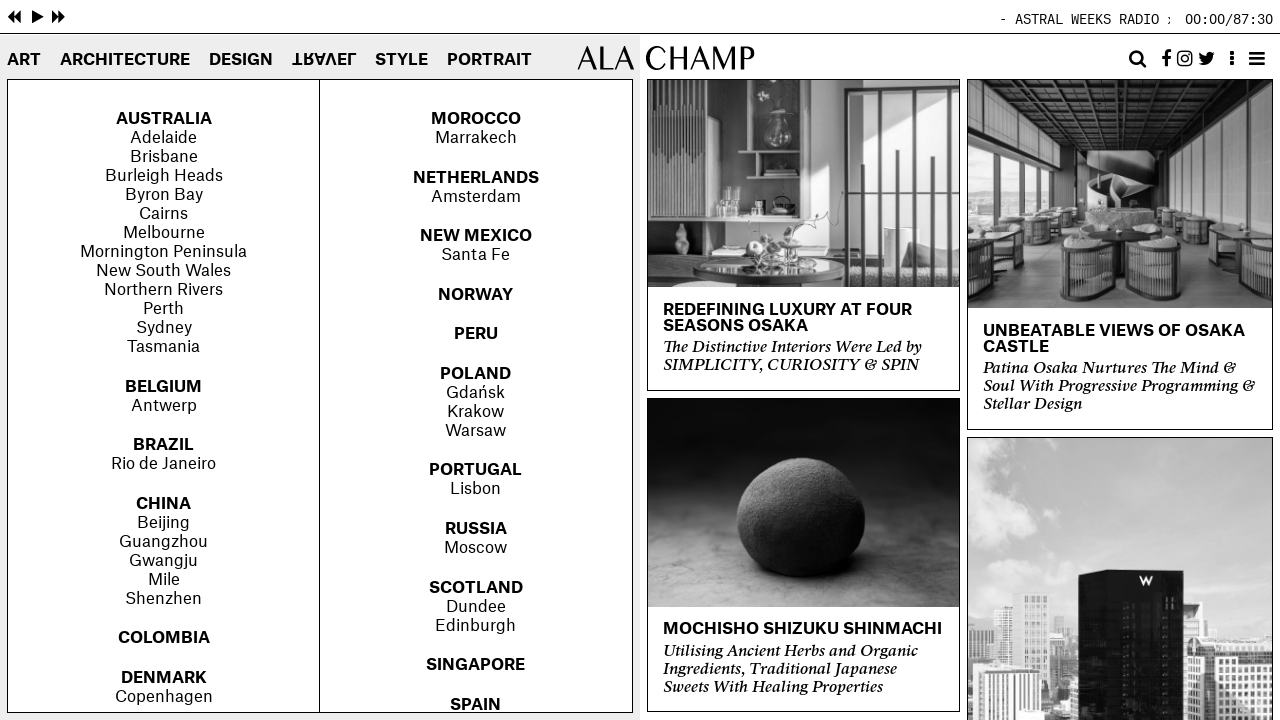

--- FILE ---
content_type: text/html; charset=UTF-8
request_url: https://champ-magazine.com/travel/japan/osaka/
body_size: 13854
content:
<pre style="display: none">Array
(
    [45] => WP_Term Object
        (
            [term_id] => 45
            [name] => Australia
            [slug] => australia
            [term_group] => 0
            [term_taxonomy_id] => 45
            [taxonomy] => category
            [description] => 
            [parent] => 8
            [count] => 71
            [filter] => raw
            [term_order] => 123
            [link] => https://champ-magazine.com/travel/australia/
            [children] => Array
                (
                    [46] => WP_Term Object
                        (
                            [term_id] => 46
                            [name] => Adelaide
                            [slug] => adelaide
                            [term_group] => 0
                            [term_taxonomy_id] => 46
                            [taxonomy] => category
                            [description] => 
                            [parent] => 45
                            [count] => 15
                            [filter] => raw
                            [term_order] => 124
                            [link] => https://champ-magazine.com/travel/australia/adelaide/
                            [children] => Array
                                (
                                )

                        )

                    [664] => WP_Term Object
                        (
                            [term_id] => 664
                            [name] => Brisbane
                            [slug] => brisbane
                            [term_group] => 0
                            [term_taxonomy_id] => 664
                            [taxonomy] => category
                            [description] => 
                            [parent] => 45
                            [count] => 11
                            [filter] => raw
                            [term_order] => 41
                            [link] => https://champ-magazine.com/travel/australia/brisbane/
                            [children] => Array
                                (
                                )

                        )

                    [741] => WP_Term Object
                        (
                            [term_id] => 741
                            [name] => Burleigh Heads
                            [slug] => burleigh-heads
                            [term_group] => 0
                            [term_taxonomy_id] => 741
                            [taxonomy] => category
                            [description] => 
                            [parent] => 45
                            [count] => 1
                            [filter] => raw
                            [term_order] => 30
                            [link] => https://champ-magazine.com/travel/australia/burleigh-heads/
                            [children] => Array
                                (
                                )

                        )

                    [749] => WP_Term Object
                        (
                            [term_id] => 749
                            [name] => Byron Bay
                            [slug] => byron-bay
                            [term_group] => 0
                            [term_taxonomy_id] => 749
                            [taxonomy] => category
                            [description] => 
                            [parent] => 45
                            [count] => 8
                            [filter] => raw
                            [term_order] => 29
                            [link] => https://champ-magazine.com/travel/australia/byron-bay/
                            [children] => Array
                                (
                                )

                        )

                    [732] => WP_Term Object
                        (
                            [term_id] => 732
                            [name] => Cairns
                            [slug] => cairns
                            [term_group] => 0
                            [term_taxonomy_id] => 732
                            [taxonomy] => category
                            [description] => 
                            [parent] => 45
                            [count] => 4
                            [filter] => raw
                            [term_order] => 32
                            [link] => https://champ-magazine.com/travel/australia/cairns/
                            [children] => Array
                                (
                                )

                        )

                    [47] => WP_Term Object
                        (
                            [term_id] => 47
                            [name] => Melbourne
                            [slug] => melbourne
                            [term_group] => 0
                            [term_taxonomy_id] => 47
                            [taxonomy] => category
                            [description] => 
                            [parent] => 45
                            [count] => 9
                            [filter] => raw
                            [term_order] => 125
                            [link] => https://champ-magazine.com/travel/australia/melbourne/
                            [children] => Array
                                (
                                )

                        )

                    [803] => WP_Term Object
                        (
                            [term_id] => 803
                            [name] => Mornington Peninsula
                            [slug] => mornington-peninsula
                            [term_group] => 0
                            [term_taxonomy_id] => 803
                            [taxonomy] => category
                            [description] => 
                            [parent] => 45
                            [count] => 3
                            [filter] => raw
                            [term_order] => 26
                            [link] => https://champ-magazine.com/travel/australia/mornington-peninsula/
                            [children] => Array
                                (
                                )

                        )

                    [994] => WP_Term Object
                        (
                            [term_id] => 994
                            [name] => New South Wales
                            [slug] => new-south-wales
                            [term_group] => 0
                            [term_taxonomy_id] => 994
                            [taxonomy] => category
                            [description] => 
                            [parent] => 45
                            [count] => 14
                            [filter] => raw
                            [term_order] => 2
                            [link] => https://champ-magazine.com/travel/australia/new-south-wales/
                            [children] => Array
                                (
                                )

                        )

                    [995] => WP_Term Object
                        (
                            [term_id] => 995
                            [name] => Northern Rivers
                            [slug] => northern-rivers
                            [term_group] => 0
                            [term_taxonomy_id] => 995
                            [taxonomy] => category
                            [description] => 
                            [parent] => 45
                            [count] => 10
                            [filter] => raw
                            [term_order] => 1
                            [link] => https://champ-magazine.com/travel/australia/northern-rivers/
                            [children] => Array
                                (
                                )

                        )

                    [696] => WP_Term Object
                        (
                            [term_id] => 696
                            [name] => Perth
                            [slug] => perth
                            [term_group] => 0
                            [term_taxonomy_id] => 696
                            [taxonomy] => category
                            [description] => 
                            [parent] => 45
                            [count] => 4
                            [filter] => raw
                            [term_order] => 36
                            [link] => https://champ-magazine.com/travel/australia/perth/
                            [children] => Array
                                (
                                )

                        )

                    [48] => WP_Term Object
                        (
                            [term_id] => 48
                            [name] => Sydney
                            [slug] => sydney
                            [term_group] => 0
                            [term_taxonomy_id] => 48
                            [taxonomy] => category
                            [description] => 
                            [parent] => 45
                            [count] => 13
                            [filter] => raw
                            [term_order] => 126
                            [link] => https://champ-magazine.com/travel/australia/sydney/
                            [children] => Array
                                (
                                )

                        )

                    [57] => WP_Term Object
                        (
                            [term_id] => 57
                            [name] => Tasmania
                            [slug] => tasmania
                            [term_group] => 0
                            [term_taxonomy_id] => 57
                            [taxonomy] => category
                            [description] => 
                            [parent] => 45
                            [count] => 6
                            [filter] => raw
                            [term_order] => 113
                            [link] => https://champ-magazine.com/travel/australia/tasmania/
                            [children] => Array
                                (
                                )

                        )

                )

        )

    [83] => WP_Term Object
        (
            [term_id] => 83
            [name] => Belgium
            [slug] => belgium
            [term_group] => 0
            [term_taxonomy_id] => 83
            [taxonomy] => category
            [description] => 
            [parent] => 8
            [count] => 0
            [filter] => raw
            [term_order] => 100
            [link] => https://champ-magazine.com/travel/belgium/
            [children] => Array
                (
                    [84] => WP_Term Object
                        (
                            [term_id] => 84
                            [name] => Antwerp
                            [slug] => antwerp
                            [term_group] => 0
                            [term_taxonomy_id] => 84
                            [taxonomy] => category
                            [description] => 
                            [parent] => 83
                            [count] => 1
                            [filter] => raw
                            [term_order] => 99
                            [link] => https://champ-magazine.com/travel/belgium/antwerp/
                            [children] => Array
                                (
                                )

                        )

                )

        )

    [52] => WP_Term Object
        (
            [term_id] => 52
            [name] => Brazil
            [slug] => brazil
            [term_group] => 0
            [term_taxonomy_id] => 52
            [taxonomy] => category
            [description] => 
            [parent] => 8
            [count] => 1
            [filter] => raw
            [term_order] => 127
            [link] => https://champ-magazine.com/travel/brazil/
            [children] => Array
                (
                    [250] => WP_Term Object
                        (
                            [term_id] => 250
                            [name] => Rio de Janeiro
                            [slug] => rio-de-janeiro
                            [term_group] => 0
                            [term_taxonomy_id] => 250
                            [taxonomy] => category
                            [description] => 
                            [parent] => 52
                            [count] => 1
                            [filter] => raw
                            [term_order] => 73
                            [link] => https://champ-magazine.com/travel/brazil/rio-de-janeiro/
                            [children] => Array
                                (
                                )

                        )

                )

        )

    [75] => WP_Term Object
        (
            [term_id] => 75
            [name] => China
            [slug] => china
            [term_group] => 0
            [term_taxonomy_id] => 75
            [taxonomy] => category
            [description] => 
            [parent] => 8
            [count] => 10
            [filter] => raw
            [term_order] => 104
            [link] => https://champ-magazine.com/travel/china/
            [children] => Array
                (
                    [967] => WP_Term Object
                        (
                            [term_id] => 967
                            [name] => Beijing
                            [slug] => beijing
                            [term_group] => 0
                            [term_taxonomy_id] => 967
                            [taxonomy] => category
                            [description] => 
                            [parent] => 75
                            [count] => 1
                            [filter] => raw
                            [term_order] => 3
                            [link] => https://champ-magazine.com/travel/china/beijing/
                            [children] => Array
                                (
                                )

                        )

                    [77] => WP_Term Object
                        (
                            [term_id] => 77
                            [name] => Guangzhou
                            [slug] => guangzhou
                            [term_group] => 0
                            [term_taxonomy_id] => 77
                            [taxonomy] => category
                            [description] => 
                            [parent] => 75
                            [count] => 1
                            [filter] => raw
                            [term_order] => 102
                            [link] => https://champ-magazine.com/travel/china/guangzhou/
                            [children] => Array
                                (
                                )

                        )

                    [618] => WP_Term Object
                        (
                            [term_id] => 618
                            [name] => Gwangju
                            [slug] => gwangju
                            [term_group] => 0
                            [term_taxonomy_id] => 618
                            [taxonomy] => category
                            [description] => 
                            [parent] => 75
                            [count] => 1
                            [filter] => raw
                            [term_order] => 47
                            [link] => https://champ-magazine.com/travel/china/gwangju/
                            [children] => Array
                                (
                                )

                        )

                    [828] => WP_Term Object
                        (
                            [term_id] => 828
                            [name] => Mile
                            [slug] => mile
                            [term_group] => 0
                            [term_taxonomy_id] => 828
                            [taxonomy] => category
                            [description] => 
                            [parent] => 75
                            [count] => 2
                            [filter] => raw
                            [term_order] => 24
                            [link] => https://champ-magazine.com/travel/china/mile/
                            [children] => Array
                                (
                                )

                        )

                    [76] => WP_Term Object
                        (
                            [term_id] => 76
                            [name] => Shenzhen
                            [slug] => shenzhen
                            [term_group] => 0
                            [term_taxonomy_id] => 76
                            [taxonomy] => category
                            [description] => 
                            [parent] => 75
                            [count] => 3
                            [filter] => raw
                            [term_order] => 103
                            [link] => https://champ-magazine.com/travel/china/shenzhen/
                            [children] => Array
                                (
                                )

                        )

                )

        )

    [700] => WP_Term Object
        (
            [term_id] => 700
            [name] => Colombia
            [slug] => colombia
            [term_group] => 0
            [term_taxonomy_id] => 700
            [taxonomy] => category
            [description] => 
            [parent] => 8
            [count] => 1
            [filter] => raw
            [term_order] => 118
            [link] => https://champ-magazine.com/travel/colombia/
            [children] => Array
                (
                )

        )

    [58] => WP_Term Object
        (
            [term_id] => 58
            [name] => Denmark
            [slug] => denmark
            [term_group] => 0
            [term_taxonomy_id] => 58
            [taxonomy] => category
            [description] => 
            [parent] => 8
            [count] => 5
            [filter] => raw
            [term_order] => 112
            [link] => https://champ-magazine.com/travel/denmark/
            [children] => Array
                (
                    [59] => WP_Term Object
                        (
                            [term_id] => 59
                            [name] => Copenhagen
                            [slug] => copenhagen
                            [term_group] => 0
                            [term_taxonomy_id] => 59
                            [taxonomy] => category
                            [description] => 
                            [parent] => 58
                            [count] => 5
                            [filter] => raw
                            [term_order] => 111
                            [link] => https://champ-magazine.com/travel/denmark/copenhagen/
                            [children] => Array
                                (
                                )

                        )

                )

        )

    [23] => WP_Term Object
        (
            [term_id] => 23
            [name] => France
            [slug] => france
            [term_group] => 0
            [term_taxonomy_id] => 23
            [taxonomy] => category
            [description] => 
            [parent] => 8
            [count] => 16
            [filter] => raw
            [term_order] => 138
            [link] => https://champ-magazine.com/travel/france/
            [children] => Array
                (
                    [144] => WP_Term Object
                        (
                            [term_id] => 144
                            [name] => Paris
                            [slug] => paris
                            [term_group] => 0
                            [term_taxonomy_id] => 144
                            [taxonomy] => category
                            [description] => 
                            [parent] => 23
                            [count] => 17
                            [filter] => raw
                            [term_order] => 88
                            [link] => https://champ-magazine.com/travel/france/paris/
                            [children] => Array
                                (
                                )

                        )

                )

        )

    [67] => WP_Term Object
        (
            [term_id] => 67
            [name] => Germany
            [slug] => germany
            [term_group] => 0
            [term_taxonomy_id] => 67
            [taxonomy] => category
            [description] => 
            [parent] => 8
            [count] => 5
            [filter] => raw
            [term_order] => 106
            [link] => https://champ-magazine.com/travel/germany/
            [children] => Array
                (
                    [68] => WP_Term Object
                        (
                            [term_id] => 68
                            [name] => Berlin
                            [slug] => berlin
                            [term_group] => 0
                            [term_taxonomy_id] => 68
                            [taxonomy] => category
                            [description] => 
                            [parent] => 67
                            [count] => 3
                            [filter] => raw
                            [term_order] => 105
                            [link] => https://champ-magazine.com/travel/germany/berlin/
                            [children] => Array
                                (
                                )

                        )

                    [603] => WP_Term Object
                        (
                            [term_id] => 603
                            [name] => Munich
                            [slug] => munich
                            [term_group] => 0
                            [term_taxonomy_id] => 603
                            [taxonomy] => category
                            [description] => 
                            [parent] => 67
                            [count] => 1
                            [filter] => raw
                            [term_order] => 49
                            [link] => https://champ-magazine.com/travel/germany/munich/
                            [children] => Array
                                (
                                )

                        )

                    [682] => WP_Term Object
                        (
                            [term_id] => 682
                            [name] => Weil am Rhein
                            [slug] => weil-am-rhein-germany
                            [term_group] => 0
                            [term_taxonomy_id] => 682
                            [taxonomy] => category
                            [description] => 
                            [parent] => 67
                            [count] => 1
                            [filter] => raw
                            [term_order] => 37
                            [link] => https://champ-magazine.com/travel/germany/weil-am-rhein-germany/
                            [children] => Array
                                (
                                )

                        )

                )

        )

    [424] => WP_Term Object
        (
            [term_id] => 424
            [name] => Greece
            [slug] => greece
            [term_group] => 0
            [term_taxonomy_id] => 424
            [taxonomy] => category
            [description] => 
            [parent] => 8
            [count] => 9
            [filter] => raw
            [term_order] => 65
            [link] => https://champ-magazine.com/travel/greece/
            [children] => Array
                (
                    [425] => WP_Term Object
                        (
                            [term_id] => 425
                            [name] => Athens
                            [slug] => athens
                            [term_group] => 0
                            [term_taxonomy_id] => 425
                            [taxonomy] => category
                            [description] => 
                            [parent] => 424
                            [count] => 4
                            [filter] => raw
                            [term_order] => 115
                            [link] => https://champ-magazine.com/travel/greece/athens/
                            [children] => Array
                                (
                                )

                        )

                    [715] => WP_Term Object
                        (
                            [term_id] => 715
                            [name] => Paros
                            [slug] => paros
                            [term_group] => 0
                            [term_taxonomy_id] => 715
                            [taxonomy] => category
                            [description] => 
                            [parent] => 424
                            [count] => 1
                            [filter] => raw
                            [term_order] => 66
                            [link] => https://champ-magazine.com/travel/greece/paros/
                            [children] => Array
                                (
                                )

                        )

                    [457] => WP_Term Object
                        (
                            [term_id] => 457
                            [name] => Rhodes
                            [slug] => rhodes
                            [term_group] => 0
                            [term_taxonomy_id] => 457
                            [taxonomy] => category
                            [description] => 
                            [parent] => 424
                            [count] => 1
                            [filter] => raw
                            [term_order] => 80
                            [link] => https://champ-magazine.com/travel/greece/rhodes/
                            [children] => Array
                                (
                                )

                        )

                    [426] => WP_Term Object
                        (
                            [term_id] => 426
                            [name] => Santorini
                            [slug] => santorini
                            [term_group] => 0
                            [term_taxonomy_id] => 426
                            [taxonomy] => category
                            [description] => 
                            [parent] => 424
                            [count] => 3
                            [filter] => raw
                            [term_order] => 114
                            [link] => https://champ-magazine.com/travel/greece/santorini/
                            [children] => Array
                                (
                                )

                        )

                )

        )

    [15] => WP_Term Object
        (
            [term_id] => 15
            [name] => Hong Kong
            [slug] => hong-kong
            [term_group] => 0
            [term_taxonomy_id] => 15
            [taxonomy] => category
            [description] => 
            [parent] => 8
            [count] => 20
            [filter] => raw
            [term_order] => 128
            [link] => https://champ-magazine.com/travel/hong-kong/
            [children] => Array
                (
                )

        )

    [66] => WP_Term Object
        (
            [term_id] => 66
            [name] => India
            [slug] => india
            [term_group] => 0
            [term_taxonomy_id] => 66
            [taxonomy] => category
            [description] => 
            [parent] => 8
            [count] => 1
            [filter] => raw
            [term_order] => 107
            [link] => https://champ-magazine.com/travel/india/
            [children] => Array
                (
                )

        )

    [931] => WP_Term Object
        (
            [term_id] => 931
            [name] => Indonesia
            [slug] => indonesia
            [term_group] => 0
            [term_taxonomy_id] => 931
            [taxonomy] => category
            [description] => 
            [parent] => 8
            [count] => 4
            [filter] => raw
            [term_order] => 11
            [link] => https://champ-magazine.com/travel/indonesia/
            [children] => Array
                (
                    [932] => WP_Term Object
                        (
                            [term_id] => 932
                            [name] => Bali
                            [slug] => bali
                            [term_group] => 0
                            [term_taxonomy_id] => 932
                            [taxonomy] => category
                            [description] => 
                            [parent] => 931
                            [count] => 4
                            [filter] => raw
                            [term_order] => 10
                            [link] => https://champ-magazine.com/travel/indonesia/bali/
                            [children] => Array
                                (
                                )

                        )

                )

        )

    [43] => WP_Term Object
        (
            [term_id] => 43
            [name] => Italy
            [slug] => italy
            [term_group] => 0
            [term_taxonomy_id] => 43
            [taxonomy] => category
            [description] => 
            [parent] => 8
            [count] => 29
            [filter] => raw
            [term_order] => 129
            [link] => https://champ-magazine.com/travel/italy/
            [children] => Array
                (
                    [454] => WP_Term Object
                        (
                            [term_id] => 454
                            [name] => Brescia
                            [slug] => brescia
                            [term_group] => 0
                            [term_taxonomy_id] => 454
                            [taxonomy] => category
                            [description] => 
                            [parent] => 43
                            [count] => 1
                            [filter] => raw
                            [term_order] => 58
                            [link] => https://champ-magazine.com/travel/italy/brescia/
                            [children] => Array
                                (
                                )

                        )

                    [44] => WP_Term Object
                        (
                            [term_id] => 44
                            [name] => Florence
                            [slug] => florence
                            [term_group] => 0
                            [term_taxonomy_id] => 44
                            [taxonomy] => category
                            [description] => 
                            [parent] => 43
                            [count] => 4
                            [filter] => raw
                            [term_order] => 130
                            [link] => https://champ-magazine.com/travel/italy/florence/
                            [children] => Array
                                (
                                )

                        )

                    [60] => WP_Term Object
                        (
                            [term_id] => 60
                            [name] => Milan
                            [slug] => milan
                            [term_group] => 0
                            [term_taxonomy_id] => 60
                            [taxonomy] => category
                            [description] => 
                            [parent] => 43
                            [count] => 8
                            [filter] => raw
                            [term_order] => 110
                            [link] => https://champ-magazine.com/travel/italy/milan/
                            [children] => Array
                                (
                                )

                        )

                    [572] => WP_Term Object
                        (
                            [term_id] => 572
                            [name] => Puglia
                            [slug] => puglia
                            [term_group] => 0
                            [term_taxonomy_id] => 572
                            [taxonomy] => category
                            [description] => 
                            [parent] => 43
                            [count] => 1
                            [filter] => raw
                            [term_order] => 52
                            [link] => https://champ-magazine.com/travel/italy/puglia/
                            [children] => Array
                                (
                                )

                        )

                    [61] => WP_Term Object
                        (
                            [term_id] => 61
                            [name] => Rome
                            [slug] => rome
                            [term_group] => 0
                            [term_taxonomy_id] => 61
                            [taxonomy] => category
                            [description] => 
                            [parent] => 43
                            [count] => 4
                            [filter] => raw
                            [term_order] => 109
                            [link] => https://champ-magazine.com/travel/italy/rome/
                            [children] => Array
                                (
                                )

                        )

                    [848] => WP_Term Object
                        (
                            [term_id] => 848
                            [name] => South Tyrol
                            [slug] => south-tyrol
                            [term_group] => 0
                            [term_taxonomy_id] => 848
                            [taxonomy] => category
                            [description] => 
                            [parent] => 43
                            [count] => 3
                            [filter] => raw
                            [term_order] => 20
                            [link] => https://champ-magazine.com/travel/italy/south-tyrol/
                            [children] => Array
                                (
                                )

                        )

                    [430] => WP_Term Object
                        (
                            [term_id] => 430
                            [name] => Torino
                            [slug] => torino
                            [term_group] => 0
                            [term_taxonomy_id] => 430
                            [taxonomy] => category
                            [description] => 
                            [parent] => 43
                            [count] => 2
                            [filter] => raw
                            [term_order] => 61
                            [link] => https://champ-magazine.com/travel/italy/torino/
                            [children] => Array
                                (
                                )

                        )

                    [245] => WP_Term Object
                        (
                            [term_id] => 245
                            [name] => Treviso
                            [slug] => treviso
                            [term_group] => 0
                            [term_taxonomy_id] => 245
                            [taxonomy] => category
                            [description] => 
                            [parent] => 43
                            [count] => 2
                            [filter] => raw
                            [term_order] => 78
                            [link] => https://champ-magazine.com/travel/italy/treviso/
                            [children] => Array
                                (
                                )

                        )

                    [246] => WP_Term Object
                        (
                            [term_id] => 246
                            [name] => Venice
                            [slug] => venice
                            [term_group] => 0
                            [term_taxonomy_id] => 246
                            [taxonomy] => category
                            [description] => 
                            [parent] => 43
                            [count] => 2
                            [filter] => raw
                            [term_order] => 77
                            [link] => https://champ-magazine.com/travel/italy/venice/
                            [children] => Array
                                (
                                )

                        )

                )

        )

    [635] => WP_Term Object
        (
            [term_id] => 635
            [name] => Jamaica
            [slug] => jamaica
            [term_group] => 0
            [term_taxonomy_id] => 635
            [taxonomy] => category
            [description] => 
            [parent] => 8
            [count] => 2
            [filter] => raw
            [term_order] => 120
            [link] => https://champ-magazine.com/travel/jamaica/
            [children] => Array
                (
                )

        )

    [9] => WP_Term Object
        (
            [term_id] => 9
            [name] => Japan
            [slug] => japan
            [term_group] => 0
            [term_taxonomy_id] => 9
            [taxonomy] => category
            [description] => 
            [parent] => 8
            [count] => 155
            [filter] => raw
            [term_order] => 131
            [link] => https://champ-magazine.com/travel/japan/
            [children] => Array
                (
                    [934] => WP_Term Object
                        (
                            [term_id] => 934
                            [name] => Gifu
                            [slug] => gifu
                            [term_group] => 0
                            [term_taxonomy_id] => 934
                            [taxonomy] => category
                            [description] => 
                            [parent] => 9
                            [count] => 1
                            [filter] => raw
                            [term_order] => 9
                            [link] => https://champ-magazine.com/travel/japan/gifu/
                            [children] => Array
                                (
                                )

                        )

                    [778] => WP_Term Object
                        (
                            [term_id] => 778
                            [name] => Gunma
                            [slug] => gunma
                            [term_group] => 0
                            [term_taxonomy_id] => 778
                            [taxonomy] => category
                            [description] => 
                            [parent] => 9
                            [count] => 5
                            [filter] => raw
                            [term_order] => 28
                            [link] => https://champ-magazine.com/travel/japan/gunma/
                            [children] => Array
                                (
                                )

                        )

                    [211] => WP_Term Object
                        (
                            [term_id] => 211
                            [name] => Hakone
                            [slug] => hakone
                            [term_group] => 0
                            [term_taxonomy_id] => 211
                            [taxonomy] => category
                            [description] => 
                            [parent] => 9
                            [count] => 3
                            [filter] => raw
                            [term_order] => 81
                            [link] => https://champ-magazine.com/travel/japan/hakone/
                            [children] => Array
                                (
                                )

                        )

                    [646] => WP_Term Object
                        (
                            [term_id] => 646
                            [name] => Hokkaido
                            [slug] => hokkaido
                            [term_group] => 0
                            [term_taxonomy_id] => 646
                            [taxonomy] => category
                            [description] => 
                            [parent] => 9
                            [count] => 8
                            [filter] => raw
                            [term_order] => 44
                            [link] => https://champ-magazine.com/travel/japan/hokkaido/
                            [children] => Array
                                (
                                )

                        )

                    [724] => WP_Term Object
                        (
                            [term_id] => 724
                            [name] => Ishikawa
                            [slug] => ishikawa
                            [term_group] => 0
                            [term_taxonomy_id] => 724
                            [taxonomy] => category
                            [description] => 
                            [parent] => 9
                            [count] => 6
                            [filter] => raw
                            [term_order] => 33
                            [link] => https://champ-magazine.com/travel/japan/ishikawa/
                            [children] => Array
                                (
                                )

                        )

                    [740] => WP_Term Object
                        (
                            [term_id] => 740
                            [name] => Izu Peninsula
                            [slug] => izu-peninsula
                            [term_group] => 0
                            [term_taxonomy_id] => 740
                            [taxonomy] => category
                            [description] => 
                            [parent] => 9
                            [count] => 5
                            [filter] => raw
                            [term_order] => 31
                            [link] => https://champ-magazine.com/travel/japan/izu-peninsula/
                            [children] => Array
                                (
                                )

                        )

                    [315] => WP_Term Object
                        (
                            [term_id] => 315
                            [name] => Kanagawa
                            [slug] => kanagawa
                            [term_group] => 0
                            [term_taxonomy_id] => 315
                            [taxonomy] => category
                            [description] => 
                            [parent] => 9
                            [count] => 7
                            [filter] => raw
                            [term_order] => 71
                            [link] => https://champ-magazine.com/travel/japan/kanagawa/
                            [children] => Array
                                (
                                )

                        )

                    [51] => WP_Term Object
                        (
                            [term_id] => 51
                            [name] => Kyoto
                            [slug] => kyoto
                            [term_group] => 0
                            [term_taxonomy_id] => 51
                            [taxonomy] => category
                            [description] => 
                            [parent] => 9
                            [count] => 37
                            [filter] => raw
                            [term_order] => 132
                            [link] => https://champ-magazine.com/travel/japan/kyoto/
                            [children] => Array
                                (
                                )

                        )

                    [836] => WP_Term Object
                        (
                            [term_id] => 836
                            [name] => Kyushu
                            [slug] => kyushu
                            [term_group] => 0
                            [term_taxonomy_id] => 836
                            [taxonomy] => category
                            [description] => 
                            [parent] => 9
                            [count] => 2
                            [filter] => raw
                            [term_order] => 23
                            [link] => https://champ-magazine.com/travel/japan/kyushu/
                            [children] => Array
                                (
                                )

                        )

                    [923] => WP_Term Object
                        (
                            [term_id] => 923
                            [name] => Mt Fuji
                            [slug] => mt-fuji
                            [term_group] => 0
                            [term_taxonomy_id] => 923
                            [taxonomy] => category
                            [description] => 
                            [parent] => 9
                            [count] => 1
                            [filter] => raw
                            [term_order] => 12
                            [link] => https://champ-magazine.com/travel/japan/mt-fuji/
                            [children] => Array
                                (
                                )

                        )

                    [920] => WP_Term Object
                        (
                            [term_id] => 920
                            [name] => Nagano
                            [slug] => nagano
                            [term_group] => 0
                            [term_taxonomy_id] => 920
                            [taxonomy] => category
                            [description] => 
                            [parent] => 9
                            [count] => 8
                            [filter] => raw
                            [term_order] => 13
                            [link] => https://champ-magazine.com/travel/japan/nagano/
                            [children] => Array
                                (
                                )

                        )

                    [660] => WP_Term Object
                        (
                            [term_id] => 660
                            [name] => Naoshima
                            [slug] => naoshima
                            [term_group] => 0
                            [term_taxonomy_id] => 660
                            [taxonomy] => category
                            [description] => 
                            [parent] => 9
                            [count] => 4
                            [filter] => raw
                            [term_order] => 42
                            [link] => https://champ-magazine.com/travel/japan/naoshima/
                            [children] => Array
                                (
                                )

                        )

                    [789] => WP_Term Object
                        (
                            [term_id] => 789
                            [name] => Nara
                            [slug] => nara
                            [term_group] => 0
                            [term_taxonomy_id] => 789
                            [taxonomy] => category
                            [description] => 
                            [parent] => 9
                            [count] => 5
                            [filter] => raw
                            [term_order] => 27
                            [link] => https://champ-magazine.com/travel/japan/nara/
                            [children] => Array
                                (
                                )

                        )

                    [137] => WP_Term Object
                        (
                            [term_id] => 137
                            [name] => Niigata
                            [slug] => niigata
                            [term_group] => 0
                            [term_taxonomy_id] => 137
                            [taxonomy] => category
                            [description] => 
                            [parent] => 9
                            [count] => 4
                            [filter] => raw
                            [term_order] => 93
                            [link] => https://champ-magazine.com/travel/japan/niigata/
                            [children] => Array
                                (
                                )

                        )

                    [891] => WP_Term Object
                        (
                            [term_id] => 891
                            [name] => Okinawa
                            [slug] => okinawa
                            [term_group] => 0
                            [term_taxonomy_id] => 891
                            [taxonomy] => category
                            [description] => 
                            [parent] => 9
                            [count] => 5
                            [filter] => raw
                            [term_order] => 17
                            [link] => https://champ-magazine.com/travel/japan/okinawa/
                            [children] => Array
                                (
                                )

                        )

                    [588] => WP_Term Object
                        (
                            [term_id] => 588
                            [name] => Osaka
                            [slug] => osaka
                            [term_group] => 0
                            [term_taxonomy_id] => 588
                            [taxonomy] => category
                            [description] => 
                            [parent] => 9
                            [count] => 9
                            [filter] => raw
                            [term_order] => 50
                            [link] => https://champ-magazine.com/travel/japan/osaka/
                            [children] => Array
                                (
                                )

                        )

                    [644] => WP_Term Object
                        (
                            [term_id] => 644
                            [name] => Sapporo
                            [slug] => sapporo
                            [term_group] => 0
                            [term_taxonomy_id] => 644
                            [taxonomy] => category
                            [description] => 
                            [parent] => 9
                            [count] => 3
                            [filter] => raw
                            [term_order] => 45
                            [link] => https://champ-magazine.com/travel/japan/sapporo/
                            [children] => Array
                                (
                                )

                        )

                    [81] => WP_Term Object
                        (
                            [term_id] => 81
                            [name] => Shikoku
                            [slug] => shikoku
                            [term_group] => 0
                            [term_taxonomy_id] => 81
                            [taxonomy] => category
                            [description] => 
                            [parent] => 9
                            [count] => 4
                            [filter] => raw
                            [term_order] => 101
                            [link] => https://champ-magazine.com/travel/japan/shikoku/
                            [children] => Array
                                (
                                )

                        )

                    [10] => WP_Term Object
                        (
                            [term_id] => 10
                            [name] => Tokyo
                            [slug] => tokyo
                            [term_group] => 0
                            [term_taxonomy_id] => 10
                            [taxonomy] => category
                            [description] => 
                            [parent] => 9
                            [count] => 68
                            [filter] => raw
                            [term_order] => 133
                            [link] => https://champ-magazine.com/travel/japan/tokyo/
                            [children] => Array
                                (
                                )

                        )

                )

        )

    [53] => WP_Term Object
        (
            [term_id] => 53
            [name] => Korea
            [slug] => korea
            [term_group] => 0
            [term_taxonomy_id] => 53
            [taxonomy] => category
            [description] => 
            [parent] => 8
            [count] => 5
            [filter] => raw
            [term_order] => 134
            [link] => https://champ-magazine.com/travel/korea/
            [children] => Array
                (
                    [54] => WP_Term Object
                        (
                            [term_id] => 54
                            [name] => Seoul
                            [slug] => seoul
                            [term_group] => 0
                            [term_taxonomy_id] => 54
                            [taxonomy] => category
                            [description] => 
                            [parent] => 53
                            [count] => 5
                            [filter] => raw
                            [term_order] => 135
                            [link] => https://champ-magazine.com/travel/korea/seoul/
                            [children] => Array
                                (
                                )

                        )

                )

        )

    [825] => WP_Term Object
        (
            [term_id] => 825
            [name] => Mexico
            [slug] => mexico
            [term_group] => 0
            [term_taxonomy_id] => 825
            [taxonomy] => category
            [description] => 
            [parent] => 8
            [count] => 9
            [filter] => raw
            [term_order] => 117
            [link] => https://champ-magazine.com/travel/mexico/
            [children] => Array
                (
                )

        )

    [439] => WP_Term Object
        (
            [term_id] => 439
            [name] => Monaco
            [slug] => monaco
            [term_group] => 0
            [term_taxonomy_id] => 439
            [taxonomy] => category
            [description] => 
            [parent] => 8
            [count] => 3
            [filter] => raw
            [term_order] => 121
            [link] => https://champ-magazine.com/travel/monaco/
            [children] => Array
                (
                    [440] => WP_Term Object
                        (
                            [term_id] => 440
                            [name] => Monte-Carlo
                            [slug] => monte-carlo
                            [term_group] => 0
                            [term_taxonomy_id] => 440
                            [taxonomy] => category
                            [description] => 
                            [parent] => 439
                            [count] => 3
                            [filter] => raw
                            [term_order] => 122
                            [link] => https://champ-magazine.com/travel/monaco/monte-carlo/
                            [children] => Array
                                (
                                )

                        )

                )

        )

    [949] => WP_Term Object
        (
            [term_id] => 949
            [name] => Morocco
            [slug] => morocco-travel
            [term_group] => 0
            [term_taxonomy_id] => 949
            [taxonomy] => category
            [description] => 
            [parent] => 8
            [count] => 1
            [filter] => raw
            [term_order] => 7
            [link] => https://champ-magazine.com/travel/morocco-travel/
            [children] => Array
                (
                    [951] => WP_Term Object
                        (
                            [term_id] => 951
                            [name] => Marrakech
                            [slug] => marrakech-morocco-travel
                            [term_group] => 0
                            [term_taxonomy_id] => 951
                            [taxonomy] => category
                            [description] => 
                            [parent] => 949
                            [count] => 1
                            [filter] => raw
                            [term_order] => 5
                            [link] => https://champ-magazine.com/travel/morocco-travel/marrakech-morocco-travel/
                            [children] => Array
                                (
                                )

                        )

                )

        )

    [55] => WP_Term Object
        (
            [term_id] => 55
            [name] => Netherlands
            [slug] => the-netherlands
            [term_group] => 0
            [term_taxonomy_id] => 55
            [taxonomy] => category
            [description] => 
            [parent] => 8
            [count] => 2
            [filter] => raw
            [term_order] => 136
            [link] => https://champ-magazine.com/travel/the-netherlands/
            [children] => Array
                (
                    [56] => WP_Term Object
                        (
                            [term_id] => 56
                            [name] => Amsterdam
                            [slug] => amsterdam
                            [term_group] => 0
                            [term_taxonomy_id] => 56
                            [taxonomy] => category
                            [description] => 
                            [parent] => 55
                            [count] => 2
                            [filter] => raw
                            [term_order] => 137
                            [link] => https://champ-magazine.com/travel/the-netherlands/amsterdam/
                            [children] => Array
                                (
                                )

                        )

                )

        )

    [140] => WP_Term Object
        (
            [term_id] => 140
            [name] => New Mexico
            [slug] => newmexico
            [term_group] => 0
            [term_taxonomy_id] => 140
            [taxonomy] => category
            [description] => 
            [parent] => 8
            [count] => 0
            [filter] => raw
            [term_order] => 90
            [link] => https://champ-magazine.com/travel/newmexico/
            [children] => Array
                (
                    [141] => WP_Term Object
                        (
                            [term_id] => 141
                            [name] => Santa Fe
                            [slug] => santa-fe
                            [term_group] => 0
                            [term_taxonomy_id] => 141
                            [taxonomy] => category
                            [description] => 
                            [parent] => 140
                            [count] => 1
                            [filter] => raw
                            [term_order] => 89
                            [link] => https://champ-magazine.com/travel/newmexico/santa-fe/
                            [children] => Array
                                (
                                )

                        )

                )

        )

    [416] => WP_Term Object
        (
            [term_id] => 416
            [name] => Norway
            [slug] => norway-travel
            [term_group] => 0
            [term_taxonomy_id] => 416
            [taxonomy] => category
            [description] => 
            [parent] => 8
            [count] => 1
            [filter] => raw
            [term_order] => 116
            [link] => https://champ-magazine.com/travel/norway-travel/
            [children] => Array
                (
                )

        )

    [675] => WP_Term Object
        (
            [term_id] => 675
            [name] => Peru
            [slug] => peru
            [term_group] => 0
            [term_taxonomy_id] => 675
            [taxonomy] => category
            [description] => 
            [parent] => 8
            [count] => 1
            [filter] => raw
            [term_order] => 119
            [link] => https://champ-magazine.com/travel/peru/
            [children] => Array
                (
                )

        )

    [96] => WP_Term Object
        (
            [term_id] => 96
            [name] => Poland
            [slug] => poland
            [term_group] => 0
            [term_taxonomy_id] => 96
            [taxonomy] => category
            [description] => 
            [parent] => 8
            [count] => 9
            [filter] => raw
            [term_order] => 95
            [link] => https://champ-magazine.com/travel/poland/
            [children] => Array
                (
                    [193] => WP_Term Object
                        (
                            [term_id] => 193
                            [name] => Gdańsk
                            [slug] => gdansk
                            [term_group] => 0
                            [term_taxonomy_id] => 193
                            [taxonomy] => category
                            [description] => 
                            [parent] => 96
                            [count] => 4
                            [filter] => raw
                            [term_order] => 82
                            [link] => https://champ-magazine.com/travel/poland/gdansk/
                            [children] => Array
                                (
                                )

                        )

                    [840] => WP_Term Object
                        (
                            [term_id] => 840
                            [name] => Krakow
                            [slug] => krakow
                            [term_group] => 0
                            [term_taxonomy_id] => 840
                            [taxonomy] => category
                            [description] => 
                            [parent] => 96
                            [count] => 1
                            [filter] => raw
                            [term_order] => 21
                            [link] => https://champ-magazine.com/travel/poland/krakow/
                            [children] => Array
                                (
                                )

                        )

                    [129] => WP_Term Object
                        (
                            [term_id] => 129
                            [name] => Warsaw
                            [slug] => warsaw
                            [term_group] => 0
                            [term_taxonomy_id] => 129
                            [taxonomy] => category
                            [description] => 
                            [parent] => 96
                            [count] => 4
                            [filter] => raw
                            [term_order] => 94
                            [link] => https://champ-magazine.com/travel/poland/warsaw/
                            [children] => Array
                                (
                                )

                        )

                )

        )

    [19] => WP_Term Object
        (
            [term_id] => 19
            [name] => Portugal
            [slug] => portugal
            [term_group] => 0
            [term_taxonomy_id] => 19
            [taxonomy] => category
            [description] => 
            [parent] => 8
            [count] => 1
            [filter] => raw
            [term_order] => 139
            [link] => https://champ-magazine.com/travel/portugal/
            [children] => Array
                (
                    [20] => WP_Term Object
                        (
                            [term_id] => 20
                            [name] => Lisbon
                            [slug] => lisbon
                            [term_group] => 0
                            [term_taxonomy_id] => 20
                            [taxonomy] => category
                            [description] => 
                            [parent] => 19
                            [count] => 1
                            [filter] => raw
                            [term_order] => 140
                            [link] => https://champ-magazine.com/travel/portugal/lisbon/
                            [children] => Array
                                (
                                )

                        )

                )

        )

    [138] => WP_Term Object
        (
            [term_id] => 138
            [name] => Russia
            [slug] => russia
            [term_group] => 0
            [term_taxonomy_id] => 138
            [taxonomy] => category
            [description] => 
            [parent] => 8
            [count] => 2
            [filter] => raw
            [term_order] => 92
            [link] => https://champ-magazine.com/travel/russia/
            [children] => Array
                (
                    [139] => WP_Term Object
                        (
                            [term_id] => 139
                            [name] => Moscow
                            [slug] => moscow
                            [term_group] => 0
                            [term_taxonomy_id] => 139
                            [taxonomy] => category
                            [description] => 
                            [parent] => 138
                            [count] => 2
                            [filter] => raw
                            [term_order] => 91
                            [link] => https://champ-magazine.com/travel/russia/moscow/
                            [children] => Array
                                (
                                )

                        )

                )

        )

    [247] => WP_Term Object
        (
            [term_id] => 247
            [name] => Scotland
            [slug] => scotland
            [term_group] => 0
            [term_taxonomy_id] => 247
            [taxonomy] => category
            [description] => 
            [parent] => 8
            [count] => 2
            [filter] => raw
            [term_order] => 76
            [link] => https://champ-magazine.com/travel/scotland/
            [children] => Array
                (
                    [248] => WP_Term Object
                        (
                            [term_id] => 248
                            [name] => Dundee
                            [slug] => dundee
                            [term_group] => 0
                            [term_taxonomy_id] => 248
                            [taxonomy] => category
                            [description] => 
                            [parent] => 247
                            [count] => 1
                            [filter] => raw
                            [term_order] => 75
                            [link] => https://champ-magazine.com/travel/scotland/dundee/
                            [children] => Array
                                (
                                )

                        )

                    [249] => WP_Term Object
                        (
                            [term_id] => 249
                            [name] => Edinburgh
                            [slug] => edinburgh
                            [term_group] => 0
                            [term_taxonomy_id] => 249
                            [taxonomy] => category
                            [description] => 
                            [parent] => 247
                            [count] => 1
                            [filter] => raw
                            [term_order] => 74
                            [link] => https://champ-magazine.com/travel/scotland/edinburgh/
                            [children] => Array
                                (
                                )

                        )

                )

        )

    [62] => WP_Term Object
        (
            [term_id] => 62
            [name] => Singapore
            [slug] => singapore
            [term_group] => 0
            [term_taxonomy_id] => 62
            [taxonomy] => category
            [description] => 
            [parent] => 8
            [count] => 7
            [filter] => raw
            [term_order] => 108
            [link] => https://champ-magazine.com/travel/singapore/
            [children] => Array
                (
                )

        )

    [86] => WP_Term Object
        (
            [term_id] => 86
            [name] => Spain
            [slug] => spain
            [term_group] => 0
            [term_taxonomy_id] => 86
            [taxonomy] => category
            [description] => 
            [parent] => 8
            [count] => 6
            [filter] => raw
            [term_order] => 97
            [link] => https://champ-magazine.com/travel/spain/
            [children] => Array
                (
                    [87] => WP_Term Object
                        (
                            [term_id] => 87
                            [name] => Barcelona
                            [slug] => barcelona
                            [term_group] => 0
                            [term_taxonomy_id] => 87
                            [taxonomy] => category
                            [description] => 
                            [parent] => 86
                            [count] => 3
                            [filter] => raw
                            [term_order] => 96
                            [link] => https://champ-magazine.com/travel/spain/barcelona/
                            [children] => Array
                                (
                                )

                        )

                    [856] => WP_Term Object
                        (
                            [term_id] => 856
                            [name] => Ibiza
                            [slug] => ibiza
                            [term_group] => 0
                            [term_taxonomy_id] => 856
                            [taxonomy] => category
                            [description] => 
                            [parent] => 86
                            [count] => 1
                            [filter] => raw
                            [term_order] => 19
                            [link] => https://champ-magazine.com/travel/spain/ibiza/
                            [children] => Array
                                (
                                )

                        )

                )

        )

    [360] => WP_Term Object
        (
            [term_id] => 360
            [name] => Sweden
            [slug] => sweden
            [term_group] => 0
            [term_taxonomy_id] => 360
            [taxonomy] => category
            [description] => 
            [parent] => 8
            [count] => 2
            [filter] => raw
            [term_order] => 69
            [link] => https://champ-magazine.com/travel/sweden/
            [children] => Array
                (
                    [361] => WP_Term Object
                        (
                            [term_id] => 361
                            [name] => Stockholm
                            [slug] => stockholm
                            [term_group] => 0
                            [term_taxonomy_id] => 361
                            [taxonomy] => category
                            [description] => 
                            [parent] => 360
                            [count] => 1
                            [filter] => raw
                            [term_order] => 68
                            [link] => https://champ-magazine.com/travel/sweden/stockholm/
                            [children] => Array
                                (
                                )

                        )

                )

        )

    [25] => WP_Term Object
        (
            [term_id] => 25
            [name] => Switzerland
            [slug] => switzerland
            [term_group] => 0
            [term_taxonomy_id] => 25
            [taxonomy] => category
            [description] => 
            [parent] => 8
            [count] => 6
            [filter] => raw
            [term_order] => 141
            [link] => https://champ-magazine.com/travel/switzerland/
            [children] => Array
                (
                    [26] => WP_Term Object
                        (
                            [term_id] => 26
                            [name] => Basel
                            [slug] => basel
                            [term_group] => 0
                            [term_taxonomy_id] => 26
                            [taxonomy] => category
                            [description] => 
                            [parent] => 25
                            [count] => 4
                            [filter] => raw
                            [term_order] => 142
                            [link] => https://champ-magazine.com/travel/switzerland/basel/
                            [children] => Array
                                (
                                )

                        )

                    [347] => WP_Term Object
                        (
                            [term_id] => 347
                            [name] => Geneva
                            [slug] => geneva
                            [term_group] => 0
                            [term_taxonomy_id] => 347
                            [taxonomy] => category
                            [description] => 
                            [parent] => 25
                            [count] => 1
                            [filter] => raw
                            [term_order] => 70
                            [link] => https://champ-magazine.com/travel/switzerland/geneva/
                            [children] => Array
                                (
                                )

                        )

                    [610] => WP_Term Object
                        (
                            [term_id] => 610
                            [name] => St Moritz
                            [slug] => st-moritz
                            [term_group] => 0
                            [term_taxonomy_id] => 610
                            [taxonomy] => category
                            [description] => 
                            [parent] => 25
                            [count] => 1
                            [filter] => raw
                            [term_order] => 48
                            [link] => https://champ-magazine.com/travel/switzerland/st-moritz/
                            [children] => Array
                                (
                                )

                        )

                )

        )

    [36] => WP_Term Object
        (
            [term_id] => 36
            [name] => Taiwan
            [slug] => taiwan
            [term_group] => 0
            [term_taxonomy_id] => 36
            [taxonomy] => category
            [description] => 
            [parent] => 8
            [count] => 10
            [filter] => raw
            [term_order] => 144
            [link] => https://champ-magazine.com/travel/taiwan/
            [children] => Array
                (
                    [37] => WP_Term Object
                        (
                            [term_id] => 37
                            [name] => Taipei
                            [slug] => taipei
                            [term_group] => 0
                            [term_taxonomy_id] => 37
                            [taxonomy] => category
                            [description] => 
                            [parent] => 36
                            [count] => 7
                            [filter] => raw
                            [term_order] => 145
                            [link] => https://champ-magazine.com/travel/taiwan/taipei/
                            [children] => Array
                                (
                                )

                        )

                )

        )

    [12] => WP_Term Object
        (
            [term_id] => 12
            [name] => UNITED KINGDOM
            [slug] => united-kingdom
            [term_group] => 0
            [term_taxonomy_id] => 12
            [taxonomy] => category
            [description] => 
            [parent] => 8
            [count] => 36
            [filter] => raw
            [term_order] => 146
            [link] => https://champ-magazine.com/travel/united-kingdom/
            [children] => Array
                (
                    [304] => WP_Term Object
                        (
                            [term_id] => 304
                            [name] => Brighton
                            [slug] => brighton
                            [term_group] => 0
                            [term_taxonomy_id] => 304
                            [taxonomy] => category
                            [description] => 
                            [parent] => 12
                            [count] => 2
                            [filter] => raw
                            [term_order] => 72
                            [link] => https://champ-magazine.com/travel/united-kingdom/brighton/
                            [children] => Array
                                (
                                )

                        )

                    [365] => WP_Term Object
                        (
                            [term_id] => 365
                            [name] => Cambridge
                            [slug] => cambridge
                            [term_group] => 0
                            [term_taxonomy_id] => 365
                            [taxonomy] => category
                            [description] => 
                            [parent] => 12
                            [count] => 2
                            [filter] => raw
                            [term_order] => 67
                            [link] => https://champ-magazine.com/travel/united-kingdom/cambridge/
                            [children] => Array
                                (
                                )

                        )

                    [13] => WP_Term Object
                        (
                            [term_id] => 13
                            [name] => London
                            [slug] => london
                            [term_group] => 0
                            [term_taxonomy_id] => 13
                            [taxonomy] => category
                            [description] => 
                            [parent] => 12
                            [count] => 32
                            [filter] => raw
                            [term_order] => 147
                            [link] => https://champ-magazine.com/travel/united-kingdom/london/
                            [children] => Array
                                (
                                )

                        )

                    [901] => WP_Term Object
                        (
                            [term_id] => 901
                            [name] => Margate
                            [slug] => margate
                            [term_group] => 0
                            [term_taxonomy_id] => 901
                            [taxonomy] => category
                            [description] => 
                            [parent] => 12
                            [count] => 3
                            [filter] => raw
                            [term_order] => 15
                            [link] => https://champ-magazine.com/travel/united-kingdom/margate/
                            [children] => Array
                                (
                                )

                        )

                )

        )

    [183] => WP_Term Object
        (
            [term_id] => 183
            [name] => United Arab Emirates
            [slug] => united-arab-emirates
            [term_group] => 0
            [term_taxonomy_id] => 183
            [taxonomy] => category
            [description] => 
            [parent] => 8
            [count] => 2
            [filter] => raw
            [term_order] => 86
            [link] => https://champ-magazine.com/travel/united-arab-emirates/
            [children] => Array
                (
                    [185] => WP_Term Object
                        (
                            [term_id] => 185
                            [name] => Dubai
                            [slug] => dubai
                            [term_group] => 0
                            [term_taxonomy_id] => 185
                            [taxonomy] => category
                            [description] => 
                            [parent] => 183
                            [count] => 1
                            [filter] => raw
                            [term_order] => 84
                            [link] => https://champ-magazine.com/travel/united-arab-emirates/dubai/
                            [children] => Array
                                (
                                )

                        )

                    [184] => WP_Term Object
                        (
                            [term_id] => 184
                            [name] => Sharjah
                            [slug] => sharjah
                            [term_group] => 0
                            [term_taxonomy_id] => 184
                            [taxonomy] => category
                            [description] => 
                            [parent] => 183
                            [count] => 1
                            [filter] => raw
                            [term_order] => 85
                            [link] => https://champ-magazine.com/travel/united-arab-emirates/sharjah/
                            [children] => Array
                                (
                                )

                        )

                )

        )

    [28] => WP_Term Object
        (
            [term_id] => 28
            [name] => United States
            [slug] => united-states
            [term_group] => 0
            [term_taxonomy_id] => 28
            [taxonomy] => category
            [description] => 
            [parent] => 8
            [count] => 35
            [filter] => raw
            [term_order] => 148
            [link] => https://champ-magazine.com/travel/united-states/
            [children] => Array
                (
                    [549] => WP_Term Object
                        (
                            [term_id] => 549
                            [name] => Arizona
                            [slug] => arizona
                            [term_group] => 0
                            [term_taxonomy_id] => 549
                            [taxonomy] => category
                            [description] => 
                            [parent] => 28
                            [count] => 1
                            [filter] => raw
                            [term_order] => 53
                            [link] => https://champ-magazine.com/travel/united-states/arizona/
                            [children] => Array
                                (
                                )

                        )

                    [186] => WP_Term Object
                        (
                            [term_id] => 186
                            [name] => Aspen
                            [slug] => aspen
                            [term_group] => 0
                            [term_taxonomy_id] => 186
                            [taxonomy] => category
                            [description] => 
                            [parent] => 28
                            [count] => 1
                            [filter] => raw
                            [term_order] => 83
                            [link] => https://champ-magazine.com/travel/united-states/aspen/
                            [children] => Array
                                (
                                )

                        )

                    [915] => WP_Term Object
                        (
                            [term_id] => 915
                            [name] => California
                            [slug] => california
                            [term_group] => 0
                            [term_taxonomy_id] => 915
                            [taxonomy] => category
                            [description] => 
                            [parent] => 28
                            [count] => 8
                            [filter] => raw
                            [term_order] => 14
                            [link] => https://champ-magazine.com/travel/united-states/california/
                            [children] => Array
                                (
                                )

                        )

                    [244] => WP_Term Object
                        (
                            [term_id] => 244
                            [name] => Chicago
                            [slug] => chicago
                            [term_group] => 0
                            [term_taxonomy_id] => 244
                            [taxonomy] => category
                            [description] => 
                            [parent] => 28
                            [count] => 9
                            [filter] => raw
                            [term_order] => 79
                            [link] => https://champ-magazine.com/travel/united-states/chicago/
                            [children] => Array
                                (
                                )

                        )

                    [467] => WP_Term Object
                        (
                            [term_id] => 467
                            [name] => Coachella Valley
                            [slug] => coachella-valley
                            [term_group] => 0
                            [term_taxonomy_id] => 467
                            [taxonomy] => category
                            [description] => 
                            [parent] => 28
                            [count] => 1
                            [filter] => raw
                            [term_order] => 56
                            [link] => https://champ-magazine.com/travel/united-states/coachella-valley/
                            [children] => Array
                                (
                                )

                        )

                    [85] => WP_Term Object
                        (
                            [term_id] => 85
                            [name] => Los Angeles
                            [slug] => los-angeles
                            [term_group] => 0
                            [term_taxonomy_id] => 85
                            [taxonomy] => category
                            [description] => 
                            [parent] => 28
                            [count] => 6
                            [filter] => raw
                            [term_order] => 98
                            [link] => https://champ-magazine.com/travel/united-states/los-angeles/
                            [children] => Array
                                (
                                )

                        )

                    [31] => WP_Term Object
                        (
                            [term_id] => 31
                            [name] => Marfa
                            [slug] => marfa
                            [term_group] => 0
                            [term_taxonomy_id] => 31
                            [taxonomy] => category
                            [description] => 
                            [parent] => 28
                            [count] => 1
                            [filter] => raw
                            [term_order] => 149
                            [link] => https://champ-magazine.com/travel/united-states/marfa/
                            [children] => Array
                                (
                                )

                        )

                    [49] => WP_Term Object
                        (
                            [term_id] => 49
                            [name] => Montana
                            [slug] => montana-united-states
                            [term_group] => 0
                            [term_taxonomy_id] => 49
                            [taxonomy] => category
                            [description] => 
                            [parent] => 28
                            [count] => 1
                            [filter] => raw
                            [term_order] => 150
                            [link] => https://champ-magazine.com/travel/united-states/montana-united-states/
                            [children] => Array
                                (
                                )

                        )

                    [32] => WP_Term Object
                        (
                            [term_id] => 32
                            [name] => New Mexico
                            [slug] => new-mexico
                            [term_group] => 0
                            [term_taxonomy_id] => 32
                            [taxonomy] => category
                            [description] => 
                            [parent] => 28
                            [count] => 2
                            [filter] => raw
                            [term_order] => 151
                            [link] => https://champ-magazine.com/travel/united-states/new-mexico/
                            [children] => Array
                                (
                                )

                        )

                    [29] => WP_Term Object
                        (
                            [term_id] => 29
                            [name] => New York
                            [slug] => new-york
                            [term_group] => 0
                            [term_taxonomy_id] => 29
                            [taxonomy] => category
                            [description] => 
                            [parent] => 28
                            [count] => 14
                            [filter] => raw
                            [term_order] => 152
                            [link] => https://champ-magazine.com/travel/united-states/new-york/
                            [children] => Array
                                (
                                )

                        )

                    [582] => WP_Term Object
                        (
                            [term_id] => 582
                            [name] => Palm Springs
                            [slug] => palm-springs
                            [term_group] => 0
                            [term_taxonomy_id] => 582
                            [taxonomy] => category
                            [description] => 
                            [parent] => 28
                            [count] => 1
                            [filter] => raw
                            [term_order] => 51
                            [link] => https://champ-magazine.com/travel/united-states/palm-springs/
                            [children] => Array
                                (
                                )

                        )

                    [486] => WP_Term Object
                        (
                            [term_id] => 486
                            [name] => San Francisco
                            [slug] => san-francisco
                            [term_group] => 0
                            [term_taxonomy_id] => 486
                            [taxonomy] => category
                            [description] => 
                            [parent] => 28
                            [count] => 1
                            [filter] => raw
                            [term_order] => 55
                            [link] => https://champ-magazine.com/travel/united-states/san-francisco/
                            [children] => Array
                                (
                                )

                        )

                    [890] => WP_Term Object
                        (
                            [term_id] => 890
                            [name] => Texas
                            [slug] => texas
                            [term_group] => 0
                            [term_taxonomy_id] => 890
                            [taxonomy] => category
                            [description] => 
                            [parent] => 28
                            [count] => 1
                            [filter] => raw
                            [term_order] => 18
                            [link] => https://champ-magazine.com/travel/united-states/texas/
                            [children] => Array
                                (
                                )

                        )

                )

        )

)
</pre><!doctype html>
<html lang="en-US">
  <head>
    <meta charset="UTF-8" />
    <title>   
              Osaka — Ala Champ
          </title>
    <meta name="description" content="Curiosity and investigations into creativity and cultural insight.">
    <link rel="icon" type="image/png" href="/wp-content/themes/champ-2/assets/dist/images/favicon.png">
    <meta http-equiv="Content-Type" content="text/html; charset=UTF-8" />
    <meta http-equiv="X-UA-Compatible" content="IE=edge">
    <meta name="viewport" content="width=device-width, initial-scale=1.0, maximum-scale=1.0, user-scalable=no">
    <meta property="og:image" content="">
    <meta property="og:title" content="Osaka — Ala Champ">
    <meta property="og:description" content="Curiosity and investigations into creativity and cultural insight.">
    <meta property="og:url" content="">
    <meta property="og:site_name" content="Ala Champ">
    <meta property="og:type" content="article">
    <link rel="pingback" href="https://champ-magazine.com/xmlrpc.php" />
    <script src="https://use.fontawesome.com/4ab7defd4d.js"></script>
    <script>
      (function(i,s,o,g,r,a,m){i['GoogleAnalyticsObject']=r;i[r]=i[r]||function(){
        (i[r].q=i[r].q||[]).push(arguments)},i[r].l=1*new Date();a=s.createElement(o),
          m=s.getElementsByTagName(o)[0];a.async=1;a.src=g;m.parentNode.insertBefore(a,m)
        })(window,document,'script','https://www.google-analytics.com/analytics.js','ga');
      ga('create', 'UA-98825464-1', 'auto');
      ga('send', 'pageview');
    </script>
    <meta name='robots' content='max-image-preview:large' />
<link rel='dns-prefetch' href='//s.w.org' />
<link rel="alternate" type="application/rss+xml" title="Ala Champ &raquo; Osaka Category Feed" href="https://champ-magazine.com/travel/japan/osaka/feed/" />
<link rel='stylesheet' id='main-style-min-css'  href='https://champ-magazine.com/wp-content/themes/champ-2/assets/dist/css/all.min.css?v=3' type='text/css' media='all' />
<link rel='stylesheet' id='wp-block-library-css'  href='https://champ-magazine.com/wp-includes/css/dist/block-library/style.min.css?ver=6.0.11' type='text/css' media='all' />
<style id='global-styles-inline-css' type='text/css'>
body{--wp--preset--color--black: #000000;--wp--preset--color--cyan-bluish-gray: #abb8c3;--wp--preset--color--white: #ffffff;--wp--preset--color--pale-pink: #f78da7;--wp--preset--color--vivid-red: #cf2e2e;--wp--preset--color--luminous-vivid-orange: #ff6900;--wp--preset--color--luminous-vivid-amber: #fcb900;--wp--preset--color--light-green-cyan: #7bdcb5;--wp--preset--color--vivid-green-cyan: #00d084;--wp--preset--color--pale-cyan-blue: #8ed1fc;--wp--preset--color--vivid-cyan-blue: #0693e3;--wp--preset--color--vivid-purple: #9b51e0;--wp--preset--gradient--vivid-cyan-blue-to-vivid-purple: linear-gradient(135deg,rgba(6,147,227,1) 0%,rgb(155,81,224) 100%);--wp--preset--gradient--light-green-cyan-to-vivid-green-cyan: linear-gradient(135deg,rgb(122,220,180) 0%,rgb(0,208,130) 100%);--wp--preset--gradient--luminous-vivid-amber-to-luminous-vivid-orange: linear-gradient(135deg,rgba(252,185,0,1) 0%,rgba(255,105,0,1) 100%);--wp--preset--gradient--luminous-vivid-orange-to-vivid-red: linear-gradient(135deg,rgba(255,105,0,1) 0%,rgb(207,46,46) 100%);--wp--preset--gradient--very-light-gray-to-cyan-bluish-gray: linear-gradient(135deg,rgb(238,238,238) 0%,rgb(169,184,195) 100%);--wp--preset--gradient--cool-to-warm-spectrum: linear-gradient(135deg,rgb(74,234,220) 0%,rgb(151,120,209) 20%,rgb(207,42,186) 40%,rgb(238,44,130) 60%,rgb(251,105,98) 80%,rgb(254,248,76) 100%);--wp--preset--gradient--blush-light-purple: linear-gradient(135deg,rgb(255,206,236) 0%,rgb(152,150,240) 100%);--wp--preset--gradient--blush-bordeaux: linear-gradient(135deg,rgb(254,205,165) 0%,rgb(254,45,45) 50%,rgb(107,0,62) 100%);--wp--preset--gradient--luminous-dusk: linear-gradient(135deg,rgb(255,203,112) 0%,rgb(199,81,192) 50%,rgb(65,88,208) 100%);--wp--preset--gradient--pale-ocean: linear-gradient(135deg,rgb(255,245,203) 0%,rgb(182,227,212) 50%,rgb(51,167,181) 100%);--wp--preset--gradient--electric-grass: linear-gradient(135deg,rgb(202,248,128) 0%,rgb(113,206,126) 100%);--wp--preset--gradient--midnight: linear-gradient(135deg,rgb(2,3,129) 0%,rgb(40,116,252) 100%);--wp--preset--duotone--dark-grayscale: url('#wp-duotone-dark-grayscale');--wp--preset--duotone--grayscale: url('#wp-duotone-grayscale');--wp--preset--duotone--purple-yellow: url('#wp-duotone-purple-yellow');--wp--preset--duotone--blue-red: url('#wp-duotone-blue-red');--wp--preset--duotone--midnight: url('#wp-duotone-midnight');--wp--preset--duotone--magenta-yellow: url('#wp-duotone-magenta-yellow');--wp--preset--duotone--purple-green: url('#wp-duotone-purple-green');--wp--preset--duotone--blue-orange: url('#wp-duotone-blue-orange');--wp--preset--font-size--small: 13px;--wp--preset--font-size--medium: 20px;--wp--preset--font-size--large: 36px;--wp--preset--font-size--x-large: 42px;}.has-black-color{color: var(--wp--preset--color--black) !important;}.has-cyan-bluish-gray-color{color: var(--wp--preset--color--cyan-bluish-gray) !important;}.has-white-color{color: var(--wp--preset--color--white) !important;}.has-pale-pink-color{color: var(--wp--preset--color--pale-pink) !important;}.has-vivid-red-color{color: var(--wp--preset--color--vivid-red) !important;}.has-luminous-vivid-orange-color{color: var(--wp--preset--color--luminous-vivid-orange) !important;}.has-luminous-vivid-amber-color{color: var(--wp--preset--color--luminous-vivid-amber) !important;}.has-light-green-cyan-color{color: var(--wp--preset--color--light-green-cyan) !important;}.has-vivid-green-cyan-color{color: var(--wp--preset--color--vivid-green-cyan) !important;}.has-pale-cyan-blue-color{color: var(--wp--preset--color--pale-cyan-blue) !important;}.has-vivid-cyan-blue-color{color: var(--wp--preset--color--vivid-cyan-blue) !important;}.has-vivid-purple-color{color: var(--wp--preset--color--vivid-purple) !important;}.has-black-background-color{background-color: var(--wp--preset--color--black) !important;}.has-cyan-bluish-gray-background-color{background-color: var(--wp--preset--color--cyan-bluish-gray) !important;}.has-white-background-color{background-color: var(--wp--preset--color--white) !important;}.has-pale-pink-background-color{background-color: var(--wp--preset--color--pale-pink) !important;}.has-vivid-red-background-color{background-color: var(--wp--preset--color--vivid-red) !important;}.has-luminous-vivid-orange-background-color{background-color: var(--wp--preset--color--luminous-vivid-orange) !important;}.has-luminous-vivid-amber-background-color{background-color: var(--wp--preset--color--luminous-vivid-amber) !important;}.has-light-green-cyan-background-color{background-color: var(--wp--preset--color--light-green-cyan) !important;}.has-vivid-green-cyan-background-color{background-color: var(--wp--preset--color--vivid-green-cyan) !important;}.has-pale-cyan-blue-background-color{background-color: var(--wp--preset--color--pale-cyan-blue) !important;}.has-vivid-cyan-blue-background-color{background-color: var(--wp--preset--color--vivid-cyan-blue) !important;}.has-vivid-purple-background-color{background-color: var(--wp--preset--color--vivid-purple) !important;}.has-black-border-color{border-color: var(--wp--preset--color--black) !important;}.has-cyan-bluish-gray-border-color{border-color: var(--wp--preset--color--cyan-bluish-gray) !important;}.has-white-border-color{border-color: var(--wp--preset--color--white) !important;}.has-pale-pink-border-color{border-color: var(--wp--preset--color--pale-pink) !important;}.has-vivid-red-border-color{border-color: var(--wp--preset--color--vivid-red) !important;}.has-luminous-vivid-orange-border-color{border-color: var(--wp--preset--color--luminous-vivid-orange) !important;}.has-luminous-vivid-amber-border-color{border-color: var(--wp--preset--color--luminous-vivid-amber) !important;}.has-light-green-cyan-border-color{border-color: var(--wp--preset--color--light-green-cyan) !important;}.has-vivid-green-cyan-border-color{border-color: var(--wp--preset--color--vivid-green-cyan) !important;}.has-pale-cyan-blue-border-color{border-color: var(--wp--preset--color--pale-cyan-blue) !important;}.has-vivid-cyan-blue-border-color{border-color: var(--wp--preset--color--vivid-cyan-blue) !important;}.has-vivid-purple-border-color{border-color: var(--wp--preset--color--vivid-purple) !important;}.has-vivid-cyan-blue-to-vivid-purple-gradient-background{background: var(--wp--preset--gradient--vivid-cyan-blue-to-vivid-purple) !important;}.has-light-green-cyan-to-vivid-green-cyan-gradient-background{background: var(--wp--preset--gradient--light-green-cyan-to-vivid-green-cyan) !important;}.has-luminous-vivid-amber-to-luminous-vivid-orange-gradient-background{background: var(--wp--preset--gradient--luminous-vivid-amber-to-luminous-vivid-orange) !important;}.has-luminous-vivid-orange-to-vivid-red-gradient-background{background: var(--wp--preset--gradient--luminous-vivid-orange-to-vivid-red) !important;}.has-very-light-gray-to-cyan-bluish-gray-gradient-background{background: var(--wp--preset--gradient--very-light-gray-to-cyan-bluish-gray) !important;}.has-cool-to-warm-spectrum-gradient-background{background: var(--wp--preset--gradient--cool-to-warm-spectrum) !important;}.has-blush-light-purple-gradient-background{background: var(--wp--preset--gradient--blush-light-purple) !important;}.has-blush-bordeaux-gradient-background{background: var(--wp--preset--gradient--blush-bordeaux) !important;}.has-luminous-dusk-gradient-background{background: var(--wp--preset--gradient--luminous-dusk) !important;}.has-pale-ocean-gradient-background{background: var(--wp--preset--gradient--pale-ocean) !important;}.has-electric-grass-gradient-background{background: var(--wp--preset--gradient--electric-grass) !important;}.has-midnight-gradient-background{background: var(--wp--preset--gradient--midnight) !important;}.has-small-font-size{font-size: var(--wp--preset--font-size--small) !important;}.has-medium-font-size{font-size: var(--wp--preset--font-size--medium) !important;}.has-large-font-size{font-size: var(--wp--preset--font-size--large) !important;}.has-x-large-font-size{font-size: var(--wp--preset--font-size--x-large) !important;}
</style>
<link rel="https://api.w.org/" href="https://champ-magazine.com/wp-json/" /><link rel="alternate" type="application/json" href="https://champ-magazine.com/wp-json/wp/v2/categories/588" /><link rel="EditURI" type="application/rsd+xml" title="RSD" href="https://champ-magazine.com/xmlrpc.php?rsd" />
<link rel="wlwmanifest" type="application/wlwmanifest+xml" href="https://champ-magazine.com/wp-includes/wlwmanifest.xml" /> 
<meta name="generator" content="WordPress 6.0.11" />

  </head>

  <body class="archive category category-osaka category-588">
        <header>
  <nav>
    <ul>
              <li class=" menu-item menu-item-type-taxonomy menu-item-object-category menu-item-10"><a data-load="left" href="https://champ-magazine.com/art/">Art</a>
                  </li>
              <li class=" menu-item menu-item-type-taxonomy menu-item-object-category menu-item-9"><a data-load="left" href="https://champ-magazine.com/architecture/">Architecture</a>
                  </li>
              <li class=" menu-item menu-item-type-taxonomy menu-item-object-category menu-item-11"><a data-load="left" href="https://champ-magazine.com/design/">Design</a>
                  </li>
              <li class=" menu-item menu-item-type-taxonomy menu-item-object-category current-category-ancestor menu-item-12"><a data-load="left" href="https://champ-magazine.com/travel/">Travel</a>
                  </li>
              <li class=" menu-item menu-item-type-taxonomy menu-item-object-category menu-item-9419"><a data-load="left" href="https://champ-magazine.com/style/">Style</a>
                  </li>
              <li class=" menu-item menu-item-type-taxonomy menu-item-object-category menu-item-1016"><a data-load="left" href="https://champ-magazine.com/portrait-city-series/">Portrait</a>
                  </li>
          </ul>
  </nav>
  <a class="logo-link" data-load="both" href="https://champ-magazine.com" data-href2="https://champ-magazine.com">
    <img class="logo-left" src="https://champ-magazine.com/wp-content/themes/champ-2/assets/dist/images/logo-left.svg" alt="Ala">
    <img class="logo-right" src="https://champ-magazine.com/wp-content/themes/champ-2/assets/dist/images/logo-right.svg" alt="Champ">
  </a>
  <div class="extra">
    <form class="search-form" method="get" action="https://champ-magazine.com">
      <input class="search-input" type="text" value="" name="s">
      <input type="hidden" name="post_type" value="post" />
      <i class="fa fa-search search-button" aria-hidden="true"></i>
    </form>
    &nbsp;
    <!--<i class="fa fa-envelope-o" aria-hidden="true"></i>-->
    <a target="_blank" href="https://www.facebook.com/champmagazine/">
      <i class="fa fa-facebook" aria-hidden="true"></i>
    </a>
    <a target="_blank" href="https://www.instagram.com/champ_magazine/">
      <i class="fa fa-instagram" aria-hidden="true"></i>
    </a>
    <a target="_blank" href="https://twitter.com/champ_magazine">
      <i class="fa fa-twitter" aria-hidden="true"></i>
    </a>
    <a data-load="left" href="https://champ-magazine.com">
      <i class="fa fa-ellipsis-v show-index" aria-hidden="true"></i>
    </a>
    <div class="extra-menu-button-wrapper">
      <i class="fa fa-bars extra-menu-button" aria-hidden="true"></i>
      <i class="fa fa-times extra-menu-button-close" aria-hidden="true"></i>
    </div>
  </div>
</header>

    <div class="audio">
  <div class="tracks">
    <audio class="player" src=""></audio>
    <ul>
          <li data-id="26356" data-url="https://champ-magazine.com/wp-content/uploads/2024/07/ASTRAL-WEEKS-x-CHAMP-CHAMPION-SOUNDS-MIX-7.mp3" data-author="" data-title="ASTRAL WEEKS RADIO x Champ [GUEST MIX #7 CHAMPION SOUNDS] "></li>
          <li data-id="377" data-url="https://champ-magazine.com/wp-content/uploads/2017/06/CKTRL-Champ-Mix.mp3" data-author="CKTRL" data-title="CKTRL X CHAMP [GUEST MIX #1 CHAMPION SOUNDS] - "></li>
          <li data-id="19142" data-url="https://champ-magazine.com/wp-content/uploads/2022/05/ATLAS-by-côteciel-x-ORBE-Studio-London-based-designer-Jobe-Burns-ORBE-Studio-in-conversation-with-Monique-Kawecki-Champ-Editor-in-Chief.mp3" data-author="" data-title="ATLAS by côte&ciel x ORBE Studio | London-based designer Jobe Burns (ORBE Studio) in conversation with Monique Kawecki (Champ Editor in Chief) "></li>
          <li data-id="17298" data-url="https://champ-magazine.com/wp-content/uploads/2021/12/WET-OUT-HERE-BY-BEEN-TRILL.mp3" data-author="" data-title="Tribute™ To Virgil Abloh  ---------------- WET OUT HERE | BEEN TRILL | 2013 | STUSSY WORLDWIDE TOUR "></li>
          <li data-id="14111" data-url="https://champ-magazine.com/wp-content/uploads/2020/10/champmix-1.mp3" data-author="" data-title="A.M.E. | KOKOMIYAGI X CHAMP [GUEST MIX #0.1 CHAMPION SOUNDS] "></li>
          <li data-id="10703" data-url="https://champ-magazine.com/wp-content/uploads/2019/09/NEW-FOUND-FORM-X-CHAMP-GUEST-MIX-6-CHAMPION-SOUNDS.mp3" data-author="" data-title="NEW FOUND FORM X CHAMP [GUEST MIX #6 CHAMPION SOUNDS] "></li>
          <li data-id="9637" data-url="https://champ-magazine.com/wp-content/uploads/2019/08/Troublemakers-QA-ICA-London-12th-May-2016.mp3" data-author="" data-title="TROUBLEMAKERS: THE STORY OF LAND ART Q&A WITH DIRECTOR JAMES CRUMP AND STEFAN KÁLMAR AT THE ICA LONDON "></li>
          <li data-id="7952" data-url="https://champ-magazine.com/wp-content/uploads/2019/05/Alex-Rita-presents-Nicholas-Daley-Red-Clay-AW18-MIX-w-Vinyl-Factory.mp3" data-author="" data-title="TOUCHING BASS' ALEX RITA x NICHOLAS DALEY RED CLAY MIX "></li>
          <li data-id="7813" data-url="https://champ-magazine.com/wp-content/uploads/2019/03/Midnight-Marauders-170319mp3.mp3" data-author="" data-title="NTS MIDNIGHT MARAUDERS [MARSHMELLO] FEAT ILL CAMILLE & DAMANI NKOSI "></li>
          <li data-id="6035" data-url="https://champ-magazine.com/wp-content/uploads/2018/09/Mix-for-Champ-Magazine-Ver.-02.mp3" data-author="" data-title="PLEASURE x WILDLIFE ARCHIVE X CHAMP [GUEST MIX #5 CHAMPION SOUNDS] "></li>
          <li data-id="5940" data-url="https://champ-magazine.com/wp-content/uploads/2018/09/champ-mix-3-2.mp3" data-author="" data-title="ENDGAME X CHAMP [GUEST MIX #4 CHAMPION SOUNDS] - "></li>
          <li data-id="5414" data-url="https://champ-magazine.com/wp-content/uploads/2018/08/CHAMP-MIX.mp3" data-author="" data-title="FUNK BAST*RD DARKER THAN WAX X CHAMP [GUEST MIX #3 CHAMPION SOUNDS] - "></li>
          <li data-id="5116" data-url="https://champ-magazine.com/wp-content/uploads/2018/07/A-La-Champ-Mix.mp3" data-author="" data-title="WOODGRAIN X CHAMP [GUEST MIX #2 CHAMPION SOUNDS] - "></li>
        </ul>
  </div>
  <div class="backward">
    <i class="fa fa-backward" aria-hidden="true"></i>
  </div>
  <div class="play play-pause">
    <i class="fa fa-play" aria-hidden="true"></i>
  </div>
  <div class="pause play-pause">
    <i class="fa fa-pause" aria-hidden="true"></i>
  </div>
  <div class="forward">
    <i class="fa fa-forward" aria-hidden="true"></i>
  </div>
  <marquee></marquee>
  <div class="time"><span class="current-time">00:00</span>/<span class="duration"></span></div>
  <div class="scrubber">
    <div class="percent"></div> 
  </div>
</div>
    <div class="panes-main">
      <div class="pane-left">
          <style>
    .pane-right {
      display: none;
    }
  </style>

  

<div class="index-travel" data-title="Osaka — Ala Champ">
  <div class="column-one">
      <ul>
      <li>
      <a data-load="right" href="https://champ-magazine.com/travel/australia/">Australia</a>
              <ul>
            <ul>
      <li>
      <a data-load="right" href="https://champ-magazine.com/travel/australia/adelaide/">Adelaide</a>
          </li>
      <li>
      <a data-load="right" href="https://champ-magazine.com/travel/australia/brisbane/">Brisbane</a>
          </li>
      <li>
      <a data-load="right" href="https://champ-magazine.com/travel/australia/burleigh-heads/">Burleigh Heads</a>
          </li>
      <li>
      <a data-load="right" href="https://champ-magazine.com/travel/australia/byron-bay/">Byron Bay</a>
          </li>
      <li>
      <a data-load="right" href="https://champ-magazine.com/travel/australia/cairns/">Cairns</a>
          </li>
      <li>
      <a data-load="right" href="https://champ-magazine.com/travel/australia/melbourne/">Melbourne</a>
          </li>
      <li>
      <a data-load="right" href="https://champ-magazine.com/travel/australia/mornington-peninsula/">Mornington Peninsula</a>
          </li>
      <li>
      <a data-load="right" href="https://champ-magazine.com/travel/australia/new-south-wales/">New South Wales</a>
          </li>
      <li>
      <a data-load="right" href="https://champ-magazine.com/travel/australia/northern-rivers/">Northern Rivers</a>
          </li>
      <li>
      <a data-load="right" href="https://champ-magazine.com/travel/australia/perth/">Perth</a>
          </li>
      <li>
      <a data-load="right" href="https://champ-magazine.com/travel/australia/sydney/">Sydney</a>
          </li>
      <li>
      <a data-load="right" href="https://champ-magazine.com/travel/australia/tasmania/">Tasmania</a>
          </li>
    </ul>

        </ul>
          </li>
      <li>
      <a data-load="right" href="https://champ-magazine.com/travel/belgium/">Belgium</a>
              <ul>
            <ul>
      <li>
      <a data-load="right" href="https://champ-magazine.com/travel/belgium/antwerp/">Antwerp</a>
          </li>
    </ul>

        </ul>
          </li>
      <li>
      <a data-load="right" href="https://champ-magazine.com/travel/brazil/">Brazil</a>
              <ul>
            <ul>
      <li>
      <a data-load="right" href="https://champ-magazine.com/travel/brazil/rio-de-janeiro/">Rio de Janeiro</a>
          </li>
    </ul>

        </ul>
          </li>
      <li>
      <a data-load="right" href="https://champ-magazine.com/travel/china/">China</a>
              <ul>
            <ul>
      <li>
      <a data-load="right" href="https://champ-magazine.com/travel/china/beijing/">Beijing</a>
          </li>
      <li>
      <a data-load="right" href="https://champ-magazine.com/travel/china/guangzhou/">Guangzhou</a>
          </li>
      <li>
      <a data-load="right" href="https://champ-magazine.com/travel/china/gwangju/">Gwangju</a>
          </li>
      <li>
      <a data-load="right" href="https://champ-magazine.com/travel/china/mile/">Mile</a>
          </li>
      <li>
      <a data-load="right" href="https://champ-magazine.com/travel/china/shenzhen/">Shenzhen</a>
          </li>
    </ul>

        </ul>
          </li>
      <li>
      <a data-load="right" href="https://champ-magazine.com/travel/colombia/">Colombia</a>
          </li>
      <li>
      <a data-load="right" href="https://champ-magazine.com/travel/denmark/">Denmark</a>
              <ul>
            <ul>
      <li>
      <a data-load="right" href="https://champ-magazine.com/travel/denmark/copenhagen/">Copenhagen</a>
          </li>
    </ul>

        </ul>
          </li>
      <li>
      <a data-load="right" href="https://champ-magazine.com/travel/france/">France</a>
              <ul>
            <ul>
      <li>
      <a data-load="right" href="https://champ-magazine.com/travel/france/paris/">Paris</a>
          </li>
    </ul>

        </ul>
          </li>
      <li>
      <a data-load="right" href="https://champ-magazine.com/travel/germany/">Germany</a>
              <ul>
            <ul>
      <li>
      <a data-load="right" href="https://champ-magazine.com/travel/germany/berlin/">Berlin</a>
          </li>
      <li>
      <a data-load="right" href="https://champ-magazine.com/travel/germany/munich/">Munich</a>
          </li>
      <li>
      <a data-load="right" href="https://champ-magazine.com/travel/germany/weil-am-rhein-germany/">Weil am Rhein</a>
          </li>
    </ul>

        </ul>
          </li>
      <li>
      <a data-load="right" href="https://champ-magazine.com/travel/greece/">Greece</a>
              <ul>
            <ul>
      <li>
      <a data-load="right" href="https://champ-magazine.com/travel/greece/athens/">Athens</a>
          </li>
      <li>
      <a data-load="right" href="https://champ-magazine.com/travel/greece/paros/">Paros</a>
          </li>
      <li>
      <a data-load="right" href="https://champ-magazine.com/travel/greece/rhodes/">Rhodes</a>
          </li>
      <li>
      <a data-load="right" href="https://champ-magazine.com/travel/greece/santorini/">Santorini</a>
          </li>
    </ul>

        </ul>
          </li>
      <li>
      <a data-load="right" href="https://champ-magazine.com/travel/hong-kong/">Hong Kong</a>
          </li>
      <li>
      <a data-load="right" href="https://champ-magazine.com/travel/india/">India</a>
          </li>
      <li>
      <a data-load="right" href="https://champ-magazine.com/travel/indonesia/">Indonesia</a>
              <ul>
            <ul>
      <li>
      <a data-load="right" href="https://champ-magazine.com/travel/indonesia/bali/">Bali</a>
          </li>
    </ul>

        </ul>
          </li>
      <li>
      <a data-load="right" href="https://champ-magazine.com/travel/italy/">Italy</a>
              <ul>
            <ul>
      <li>
      <a data-load="right" href="https://champ-magazine.com/travel/italy/brescia/">Brescia</a>
          </li>
      <li>
      <a data-load="right" href="https://champ-magazine.com/travel/italy/florence/">Florence</a>
          </li>
      <li>
      <a data-load="right" href="https://champ-magazine.com/travel/italy/milan/">Milan</a>
          </li>
      <li>
      <a data-load="right" href="https://champ-magazine.com/travel/italy/puglia/">Puglia</a>
          </li>
      <li>
      <a data-load="right" href="https://champ-magazine.com/travel/italy/rome/">Rome</a>
          </li>
      <li>
      <a data-load="right" href="https://champ-magazine.com/travel/italy/south-tyrol/">South Tyrol</a>
          </li>
      <li>
      <a data-load="right" href="https://champ-magazine.com/travel/italy/torino/">Torino</a>
          </li>
      <li>
      <a data-load="right" href="https://champ-magazine.com/travel/italy/treviso/">Treviso</a>
          </li>
      <li>
      <a data-load="right" href="https://champ-magazine.com/travel/italy/venice/">Venice</a>
          </li>
    </ul>

        </ul>
          </li>
      <li>
      <a data-load="right" href="https://champ-magazine.com/travel/jamaica/">Jamaica</a>
          </li>
      <li>
      <a data-load="right" href="https://champ-magazine.com/travel/japan/">Japan</a>
              <ul>
            <ul>
      <li>
      <a data-load="right" href="https://champ-magazine.com/travel/japan/gifu/">Gifu</a>
          </li>
      <li>
      <a data-load="right" href="https://champ-magazine.com/travel/japan/gunma/">Gunma</a>
          </li>
      <li>
      <a data-load="right" href="https://champ-magazine.com/travel/japan/hakone/">Hakone</a>
          </li>
      <li>
      <a data-load="right" href="https://champ-magazine.com/travel/japan/hokkaido/">Hokkaido</a>
          </li>
      <li>
      <a data-load="right" href="https://champ-magazine.com/travel/japan/ishikawa/">Ishikawa</a>
          </li>
      <li>
      <a data-load="right" href="https://champ-magazine.com/travel/japan/izu-peninsula/">Izu Peninsula</a>
          </li>
      <li>
      <a data-load="right" href="https://champ-magazine.com/travel/japan/kanagawa/">Kanagawa</a>
          </li>
      <li>
      <a data-load="right" href="https://champ-magazine.com/travel/japan/kyoto/">Kyoto</a>
          </li>
      <li>
      <a data-load="right" href="https://champ-magazine.com/travel/japan/kyushu/">Kyushu</a>
          </li>
      <li>
      <a data-load="right" href="https://champ-magazine.com/travel/japan/mt-fuji/">Mt Fuji</a>
          </li>
      <li>
      <a data-load="right" href="https://champ-magazine.com/travel/japan/nagano/">Nagano</a>
          </li>
      <li>
      <a data-load="right" href="https://champ-magazine.com/travel/japan/naoshima/">Naoshima</a>
          </li>
      <li>
      <a data-load="right" href="https://champ-magazine.com/travel/japan/nara/">Nara</a>
          </li>
      <li>
      <a data-load="right" href="https://champ-magazine.com/travel/japan/niigata/">Niigata</a>
          </li>
      <li>
      <a data-load="right" href="https://champ-magazine.com/travel/japan/okinawa/">Okinawa</a>
          </li>
      <li>
      <a data-load="right" href="https://champ-magazine.com/travel/japan/osaka/">Osaka</a>
          </li>
      <li>
      <a data-load="right" href="https://champ-magazine.com/travel/japan/sapporo/">Sapporo</a>
          </li>
      <li>
      <a data-load="right" href="https://champ-magazine.com/travel/japan/shikoku/">Shikoku</a>
          </li>
      <li>
      <a data-load="right" href="https://champ-magazine.com/travel/japan/tokyo/">Tokyo</a>
          </li>
    </ul>

        </ul>
          </li>
      <li>
      <a data-load="right" href="https://champ-magazine.com/travel/korea/">Korea</a>
              <ul>
            <ul>
      <li>
      <a data-load="right" href="https://champ-magazine.com/travel/korea/seoul/">Seoul</a>
          </li>
    </ul>

        </ul>
          </li>
      <li>
      <a data-load="right" href="https://champ-magazine.com/travel/mexico/">Mexico</a>
          </li>
      <li>
      <a data-load="right" href="https://champ-magazine.com/travel/monaco/">Monaco</a>
              <ul>
            <ul>
      <li>
      <a data-load="right" href="https://champ-magazine.com/travel/monaco/monte-carlo/">Monte-Carlo</a>
          </li>
    </ul>

        </ul>
          </li>
    </ul>

  </div>
  <div class="column-two">
      <ul>
      <li>
      <a data-load="right" href="https://champ-magazine.com/travel/morocco-travel/">Morocco</a>
              <ul>
            <ul>
      <li>
      <a data-load="right" href="https://champ-magazine.com/travel/morocco-travel/marrakech-morocco-travel/">Marrakech</a>
          </li>
    </ul>

        </ul>
          </li>
      <li>
      <a data-load="right" href="https://champ-magazine.com/travel/the-netherlands/">Netherlands</a>
              <ul>
            <ul>
      <li>
      <a data-load="right" href="https://champ-magazine.com/travel/the-netherlands/amsterdam/">Amsterdam</a>
          </li>
    </ul>

        </ul>
          </li>
      <li>
      <a data-load="right" href="https://champ-magazine.com/travel/newmexico/">New Mexico</a>
              <ul>
            <ul>
      <li>
      <a data-load="right" href="https://champ-magazine.com/travel/newmexico/santa-fe/">Santa Fe</a>
          </li>
    </ul>

        </ul>
          </li>
      <li>
      <a data-load="right" href="https://champ-magazine.com/travel/norway-travel/">Norway</a>
          </li>
      <li>
      <a data-load="right" href="https://champ-magazine.com/travel/peru/">Peru</a>
          </li>
      <li>
      <a data-load="right" href="https://champ-magazine.com/travel/poland/">Poland</a>
              <ul>
            <ul>
      <li>
      <a data-load="right" href="https://champ-magazine.com/travel/poland/gdansk/">Gdańsk</a>
          </li>
      <li>
      <a data-load="right" href="https://champ-magazine.com/travel/poland/krakow/">Krakow</a>
          </li>
      <li>
      <a data-load="right" href="https://champ-magazine.com/travel/poland/warsaw/">Warsaw</a>
          </li>
    </ul>

        </ul>
          </li>
      <li>
      <a data-load="right" href="https://champ-magazine.com/travel/portugal/">Portugal</a>
              <ul>
            <ul>
      <li>
      <a data-load="right" href="https://champ-magazine.com/travel/portugal/lisbon/">Lisbon</a>
          </li>
    </ul>

        </ul>
          </li>
      <li>
      <a data-load="right" href="https://champ-magazine.com/travel/russia/">Russia</a>
              <ul>
            <ul>
      <li>
      <a data-load="right" href="https://champ-magazine.com/travel/russia/moscow/">Moscow</a>
          </li>
    </ul>

        </ul>
          </li>
      <li>
      <a data-load="right" href="https://champ-magazine.com/travel/scotland/">Scotland</a>
              <ul>
            <ul>
      <li>
      <a data-load="right" href="https://champ-magazine.com/travel/scotland/dundee/">Dundee</a>
          </li>
      <li>
      <a data-load="right" href="https://champ-magazine.com/travel/scotland/edinburgh/">Edinburgh</a>
          </li>
    </ul>

        </ul>
          </li>
      <li>
      <a data-load="right" href="https://champ-magazine.com/travel/singapore/">Singapore</a>
          </li>
      <li>
      <a data-load="right" href="https://champ-magazine.com/travel/spain/">Spain</a>
              <ul>
            <ul>
      <li>
      <a data-load="right" href="https://champ-magazine.com/travel/spain/barcelona/">Barcelona</a>
          </li>
      <li>
      <a data-load="right" href="https://champ-magazine.com/travel/spain/ibiza/">Ibiza</a>
          </li>
    </ul>

        </ul>
          </li>
      <li>
      <a data-load="right" href="https://champ-magazine.com/travel/sweden/">Sweden</a>
              <ul>
            <ul>
      <li>
      <a data-load="right" href="https://champ-magazine.com/travel/sweden/stockholm/">Stockholm</a>
          </li>
    </ul>

        </ul>
          </li>
      <li>
      <a data-load="right" href="https://champ-magazine.com/travel/switzerland/">Switzerland</a>
              <ul>
            <ul>
      <li>
      <a data-load="right" href="https://champ-magazine.com/travel/switzerland/basel/">Basel</a>
          </li>
      <li>
      <a data-load="right" href="https://champ-magazine.com/travel/switzerland/geneva/">Geneva</a>
          </li>
      <li>
      <a data-load="right" href="https://champ-magazine.com/travel/switzerland/st-moritz/">St Moritz</a>
          </li>
    </ul>

        </ul>
          </li>
      <li>
      <a data-load="right" href="https://champ-magazine.com/travel/taiwan/">Taiwan</a>
              <ul>
            <ul>
      <li>
      <a data-load="right" href="https://champ-magazine.com/travel/taiwan/taipei/">Taipei</a>
          </li>
    </ul>

        </ul>
          </li>
      <li>
      <a data-load="right" href="https://champ-magazine.com/travel/united-kingdom/">UNITED KINGDOM</a>
              <ul>
            <ul>
      <li>
      <a data-load="right" href="https://champ-magazine.com/travel/united-kingdom/brighton/">Brighton</a>
          </li>
      <li>
      <a data-load="right" href="https://champ-magazine.com/travel/united-kingdom/cambridge/">Cambridge</a>
          </li>
      <li>
      <a data-load="right" href="https://champ-magazine.com/travel/united-kingdom/london/">London</a>
          </li>
      <li>
      <a data-load="right" href="https://champ-magazine.com/travel/united-kingdom/margate/">Margate</a>
          </li>
    </ul>

        </ul>
          </li>
      <li>
      <a data-load="right" href="https://champ-magazine.com/travel/united-arab-emirates/">United Arab Emirates</a>
              <ul>
            <ul>
      <li>
      <a data-load="right" href="https://champ-magazine.com/travel/united-arab-emirates/dubai/">Dubai</a>
          </li>
      <li>
      <a data-load="right" href="https://champ-magazine.com/travel/united-arab-emirates/sharjah/">Sharjah</a>
          </li>
    </ul>

        </ul>
          </li>
      <li>
      <a data-load="right" href="https://champ-magazine.com/travel/united-states/">United States</a>
              <ul>
            <ul>
      <li>
      <a data-load="right" href="https://champ-magazine.com/travel/united-states/arizona/">Arizona</a>
          </li>
      <li>
      <a data-load="right" href="https://champ-magazine.com/travel/united-states/aspen/">Aspen</a>
          </li>
      <li>
      <a data-load="right" href="https://champ-magazine.com/travel/united-states/california/">California</a>
          </li>
      <li>
      <a data-load="right" href="https://champ-magazine.com/travel/united-states/chicago/">Chicago</a>
          </li>
      <li>
      <a data-load="right" href="https://champ-magazine.com/travel/united-states/coachella-valley/">Coachella Valley</a>
          </li>
      <li>
      <a data-load="right" href="https://champ-magazine.com/travel/united-states/los-angeles/">Los Angeles</a>
          </li>
      <li>
      <a data-load="right" href="https://champ-magazine.com/travel/united-states/marfa/">Marfa</a>
          </li>
      <li>
      <a data-load="right" href="https://champ-magazine.com/travel/united-states/montana-united-states/">Montana</a>
          </li>
      <li>
      <a data-load="right" href="https://champ-magazine.com/travel/united-states/new-mexico/">New Mexico</a>
          </li>
      <li>
      <a data-load="right" href="https://champ-magazine.com/travel/united-states/new-york/">New York</a>
          </li>
      <li>
      <a data-load="right" href="https://champ-magazine.com/travel/united-states/palm-springs/">Palm Springs</a>
          </li>
      <li>
      <a data-load="right" href="https://champ-magazine.com/travel/united-states/san-francisco/">San Francisco</a>
          </li>
      <li>
      <a data-load="right" href="https://champ-magazine.com/travel/united-states/texas/">Texas</a>
          </li>
    </ul>

        </ul>
          </li>
    </ul>

  </div>
</div>
      </div>

      <div class="rail-main"></div>

      <div class="pane-right">
        <article>
                <div class="category-posts travel-posts" data-title="Osaka — Ala Champ">
  <div class="column-one">
            <div data-id="28932">
        <a data-load="right" href="https://champ-magazine.com/travel/japan/osaka/four-seasons-hotel-osaka/">
          <img loading="lazy" src="https://champ-magazine.com/wp-content/uploads/2025/07/OSK_035-gensui-1280x0-c-default.jpg" alt="">
          <hgroup>
            <h1>Redefining Luxury At Four Seasons Osaka</h1>
            <h2>The Distinctive Interiors Were Led by SIMPLICITY, CURIOSITY & SPIN</h2>
          </hgroup>
        </a>
      </div>
                      <div data-id="19760">
        <a data-load="right" href="https://champ-magazine.com/travel/japan/osaka/mochisho-shizuku-shinmachi/">
          <img loading="lazy" src="https://champ-magazine.com/wp-content/uploads/2022/07/2-2048x1366-2-1280x0-c-default.jpg" alt="">
          <hgroup>
            <h1>MOCHISHO SHIZUKU Shinmachi</h1>
            <h2>Utilising Ancient Herbs and Organic Ingredients, Traditional Japanese Sweets With Healing Properties</h2>
          </hgroup>
        </a>
      </div>
                      <div data-id="17497">
        <a data-load="right" href="https://champ-magazine.com/travel/japan/osaka/blue-bottle-coffee-umeda-chayamachi/">
          <img loading="lazy" src="https://champ-magazine.com/wp-content/uploads/2022/01/BlueBottleJapan_9-1280x0-c-default.jpg" alt="">
          <hgroup>
            <h1>BLUE BOTTLE COFFEE UMEDA CHAYAMACHI</h1>
            <h2>In Osaka, Find The Coffee Chain's Latest Space With Frosted Glass & Terrazzo Detailing Designed By I IN</h2>
          </hgroup>
        </a>
      </div>
                      <div data-id="10070">
        <a data-load="right" href="https://champ-magazine.com/travel/japan/osaka/issey-miyake-semba/">
          <img loading="lazy" src="https://champ-magazine.com/wp-content/uploads/2019/09/ISSEY-MIYAKE-SEMBA-1F_1_HR-1280x0-c-default.jpg" alt="">
          <hgroup>
            <h1>ISSEY MIYAKE SEMBA</h1>
            <h2>A Fount Of Creativity in Osaka's New Flagship Store, Designed By Shingo Noma</h2>
          </hgroup>
        </a>
      </div>
                      <div data-id="18911">
        <a data-load="right" href="https://champ-magazine.com/travel/japan/osaka/aesop-shinsaibashi/">
          <img loading="lazy" src="https://champ-magazine.com/wp-content/uploads/2022/05/Aesop_Shinsaibashi_Hero_Bleed_Desktop_2880x1620px-1280x0-c-default.jpg" alt="">
          <hgroup>
            <h1>AESOP SHINSAIBASHI</h1>
            <h2>Simplicity Creates An Interior Of Material Contrasts Inspired By The Site's Heritage</h2>
          </hgroup>
        </a>
      </div>
        </div>
  <div class="column-two">
                  <div data-id="28959">
        <a data-load="right" href="https://champ-magazine.com/travel/japan/osaka/patina-osaka/">
          <img loading="lazy" src="https://champ-magazine.com/wp-content/uploads/2025/07/Patina_Osaka_9-web-1280x0-c-default.jpg" alt="">
          <hgroup>
            <h1>Unbeatable Views Of Osaka Castle</h1>
            <h2>Patina Osaka Nurtures The Mind & Soul With Progressive Programming & Stellar Design</h2>
          </hgroup>
        </a>
      </div>
                      <div data-id="17623">
        <a data-load="right" href="https://champ-magazine.com/travel/japan/osaka/w-osaka/">
          <img loading="lazy" src="https://champ-magazine.com/wp-content/uploads/2022/01/osaow-exterior-0909-ver-clsc-1280x0-c-default.jpg" alt="">
          <hgroup>
            <h1>W OSAKA</h1>
            <h2>Inside The New Tadao Ando-Designed First Japan Outpost For W Hotels</h2>
          </hgroup>
        </a>
      </div>
                      <div data-id="10149">
        <a data-load="right" href="https://champ-magazine.com/travel/japan/osaka/rihga-royal-hotel-osaka-main-lounge/">
          <img loading="lazy" src="https://champ-magazine.com/wp-content/uploads/2019/09/RR350166-1280x0-c-default.jpg" alt="">
          <hgroup>
            <h1>RIHGA Royal Hotel Osaka Main Lounge</h1>
            <h2>A 1973-Designed Lounge With An Indoor Flowing River & Cumulus Glass Ceiling</h2>
          </hgroup>
        </a>
      </div>
                      <div data-id="10159">
        <a data-load="right" href="https://champ-magazine.com/travel/japan/osaka/aesop-nakanoshima-festival-plaza/">
          <img loading="lazy" src="https://champ-magazine.com/wp-content/uploads/2019/09/Aesop-Store-Nakanoshima-Hero-Bleed-Desktop-2880x1620px-1280x0-c-default.jpg" alt="">
          <hgroup>
            <h1>AESOP Nakanoshima Festival Plaza</h1>
            <h2>An Interior Of Centuries-Old Local Stone Designed By Case-Real</h2>
          </hgroup>
        </a>
      </div>
              </div>
</div>
          </article>
      </div>

      <div class="nav-wrapper">
        <nav>
          <div class="tablet">
            <ul>
                              <li class=" menu-item menu-item-type-taxonomy menu-item-object-category menu-item-10"><a data-load="left" href="https://champ-magazine.com/art/">Art</a>
                                  </li>
                              <li class=" menu-item menu-item-type-taxonomy menu-item-object-category menu-item-9"><a data-load="left" href="https://champ-magazine.com/architecture/">Architecture</a>
                                  </li>
                              <li class=" menu-item menu-item-type-taxonomy menu-item-object-category menu-item-11"><a data-load="left" href="https://champ-magazine.com/design/">Design</a>
                                  </li>
                              <li class=" menu-item menu-item-type-taxonomy menu-item-object-category current-category-ancestor menu-item-12"><a data-load="left" href="https://champ-magazine.com/travel/">Travel</a>
                                  </li>
                              <li class=" menu-item menu-item-type-taxonomy menu-item-object-category menu-item-9419"><a data-load="left" href="https://champ-magazine.com/style/">Style</a>
                                  </li>
                              <li class=" menu-item menu-item-type-taxonomy menu-item-object-category menu-item-1016"><a data-load="left" href="https://champ-magazine.com/portrait-city-series/">Portrait</a>
                                  </li>
                          </ul>
          </div>
          <div>
            <ul>
                              <li class=" menu-item menu-item-type-post_type menu-item-object-page menu-item-309"><a data-load="right" href="https://champ-magazine.com/about/">About</a>
                                  </li>
                              <li class=" menu-item menu-item-type-post_type menu-item-object-page menu-item-312"><a data-load="right" href="https://champ-magazine.com/print-issues/">COMMUNITY</a>
                                  </li>
                              <li class=" menu-item menu-item-type-post_type menu-item-object-page menu-item-315"><a data-load="right" href="https://champ-magazine.com/champ-creative/">Champ Creative</a>
                                  </li>
                              <li class=" menu-item menu-item-type-taxonomy menu-item-object-category menu-item-360"><a data-load="right" href="https://champ-magazine.com/global-gallery/">Global Gallery Listings</a>
                                  </li>
                          </ul>
          </div>
        </nav>
        <form class="mailchimp" action="//champ-magazine.us16.list-manage.com/subscribe/post?u=56cc66bf6c03fc0b63fb61982&amp;id=a5d40ea98e" method="post">
          <input type="email" name="EMAIL" placeholder="Email">
          <input type="submit" value="Subscribe">
        </form>
      </div>
    </div>

    <!-- Thomas Tkatchenko (https://www.thank-etc-ok.com/) -->
    <script type='text/javascript' src='https://champ-magazine.com/wp-content/themes/champ-2/assets/dist/js/all.min.js?v=3' id='main-js-min-js'></script>

  </body>
</html>


--- FILE ---
content_type: image/svg+xml
request_url: https://champ-magazine.com/wp-content/themes/champ-2/assets/dist/images/logo-right.svg
body_size: 1989
content:
<svg data-name="Logo Right" viewBox="0 0 122.8838 16.5161" xmlns="http://www.w3.org/2000/svg"><defs><style>.left,.right{fill:#000}</style></defs><title>logo</title><path class="right" d="M50.25 8.304a9.56 9.56 0 0 0 .43 2.979 6.753 6.753 0 0 0 1.182 2.225 5.074 5.074 0 0 0 1.782 1.394 5.2 5.2 0 0 0 2.231.481 3.107 3.107 0 0 0 1.377-.323 5.275 5.275 0 0 0 1.236-.838 6.634 6.634 0 0 0 1.02-1.167 7.978 7.978 0 0 0 .742-1.32l.957.714a10.457 10.457 0 0 1-.99 1.53 6.843 6.843 0 0 1-1.324 1.297 6.513 6.513 0 0 1-1.7.9 6.242 6.242 0 0 1-2.118.34 7.306 7.306 0 0 1-2.12-.3 7.17 7.17 0 0 1-1.83-.839 6.969 6.969 0 0 1-1.495-1.296 7.932 7.932 0 0 1-1.113-1.671 8.95 8.95 0 0 1-.698-1.954 9.41 9.41 0 0 1-.244-2.152 9.3 9.3 0 0 1 .249-2.158 9.024 9.024 0 0 1 .713-1.97 8.034 8.034 0 0 1 1.137-1.696 7.318 7.318 0 0 1 1.519-1.32 7.243 7.243 0 0 1 1.85-.854A7.34 7.34 0 0 1 55.193 0a5.684 5.684 0 0 1 1.997.34 6.721 6.721 0 0 1 1.67.9 7.173 7.173 0 0 1 1.343 1.297 9.903 9.903 0 0 1 1.006 1.53l-.987.77a7.858 7.858 0 0 0-1.914-2.81 3.64 3.64 0 0 0-2.422-.895 4.985 4.985 0 0 0-2.207.498 5.295 5.295 0 0 0-1.787 1.428 6.982 6.982 0 0 0-1.201 2.255 9.48 9.48 0 0 0-.44 2.99zm16.675.271v7.567H64.64V.362h2.285v7.194h6.836V.362h2.285v15.78h-2.285V8.575zM85.503 0l6.406 16.142h-2.324l-2.08-5.268h-5.83l-2.148 5.268h-1.143L84.936 0zm-3.428 9.855h5.01l-2.47-6.242zM94.247.362h2.334l5.293 12.11h.108l5.195-12.11h2.295v15.78h-2.295V3.217h-.078l-5.576 12.925h-.47L95.41 3.308h-.156v12.834h-1.006zm19.223 0h4.307a6.474 6.474 0 0 1 1.997.301 4.756 4.756 0 0 1 1.62.878 4.154 4.154 0 0 1 1.09 1.416 4.39 4.39 0 0 1 .4 1.914 4.257 4.257 0 0 1-.386 1.875 3.938 3.938 0 0 1-1.016 1.325 4.17 4.17 0 0 1-1.435.782 5.391 5.391 0 0 1-1.636.255 14.719 14.719 0 0 1-1.494-.085 20.037 20.037 0 0 1-.669-.086 3.346 3.346 0 0 1-.493-.101v7.306h-2.285zm2.285 7.59c.254.083.529.163.825.239a3.664 3.664 0 0 0 .904.113 3.056 3.056 0 0 0 1.294-.255 2.557 2.557 0 0 0 .918-.702 3.023 3.023 0 0 0 .547-1.043 4.341 4.341 0 0 0 .18-1.274 4.15 4.15 0 0 0-.24-1.445 3.364 3.364 0 0 0-.649-1.104 2.879 2.879 0 0 0-2.158-.951h-1.62z"/></svg>